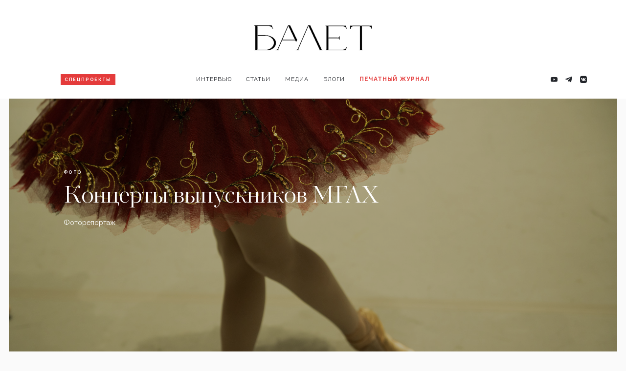

--- FILE ---
content_type: text/html; charset=UTF-8
request_url: https://balletmagazine.ru/post/koncerty-vypusknikov-mgah
body_size: 9260
content:
<!DOCTYPE html>
<html lang="ru"  class="no-js">
<head prefix="og: http://ogp.me/ns# fb: http://ogp.me/ns/fb#">
    <meta charset="utf-8">
    <meta name="viewport" content="width=device-width, initial-scale=1">

    <title>Концерты выпускников МГАХ | Ballet Magazine</title>
    
    <link rel="image_src" href="https://balletmagazine.ru/uploads/posts/june/mgah-photo/b316d9c8bec8-landscape.jpg">            <meta property="og:type" content="article">    <meta property="og:title" content="Концерты выпускников МГАХ">    <meta property="og:description" content="Фоторепортаж">            <meta property="og:image" content="https://balletmagazine.ru/uploads/posts/june/mgah-photo/b316d9c8bec8-landscape.jpg">            <meta name="twitter:card" content="summary_large_image">            <meta name="twitter:title" content="Концерты выпускников МГАХ">    <meta name="twitter:description" content="Фоторепортаж">    <meta name="twitter:image" content="https://balletmagazine.ru/uploads/posts/june/mgah-photo/b316d9c8bec8-landscape.jpg">        
    <link rel="apple-touch-icon" sizes="180x180" href="/apple-touch-icon.png?v=0d0f384ded69">
    <link rel="shortcut icon" type="image/x-icon" href="/favicon.ico?v=0d0f384ded69">
    <link rel="icon" type="image/png" sizes="32x32" href="/favicon-32x32.png?v=0d0f384ded69">
    <link rel="icon" type="image/png" sizes="194x194" href="/favicon-194x194.png?v=0d0f384ded69">
    <link rel="icon" type="image/png" sizes="192x192" href="/android-chrome-192x192.png?v=0d0f384ded69">
    <link rel="icon" type="image/png" sizes="16x16" href="/favicon-16x16.png?v=0d0f384ded69">
    <link rel="manifest" href="/site.webmanifest?v=0d0f384ded69">
    <link rel="mask-icon" href="/safari-pinned-tab.svg?v=0d0f384ded69" color="#363636">
    <meta name="theme-color" content="#ffffff">
    <meta name="application-name" content="My App name">
    <meta name="application-name" lang="en" content="Ballet Magazine">
    <meta name="apple-mobile-web-app-title" content="Ballet Magazine">
    <meta name="apple-mobile-web-app-capable" content="yes">
    <meta name="apple-mobile-web-app-status-bar-style" content="black">
    <meta name="format-detection" content="phone=no">
    <meta name="msapplication-config" content="browserconfig.xml">
    <meta name="msapplication-TileColor" content="#000000">





    
    
    <script>(function(html){html.className = html.className.replace(/\bno-js\b/,'js')})(document.documentElement);</script>
        <link href="https://fonts.googleapis.com/css2?family=Raleway:ital,wght@0,400;0,700;1,300&display=swap" rel="stylesheet">
        
    <link href="//vjs.zencdn.net/8.23.4/video-js.min.css" rel="stylesheet">
    <link rel="stylesheet" href="/css/app.css?id=82af0e135411723bb508">
    </head>
<body>
<div class="page-wrapper " id="app">
            <div class="page-loader">
    <img src="">
</div>
    <header class="page-header">
    <input type="checkbox" class="menu-button_input">
    <span class="menu-button_icon lni"></span>
    <div class="page-header_mobile-logo site-logo">
        <a class="site-logo_link" href="https://balletmagazine.ru">
            <img class="site-logo_image" src="https://balletmagazine.ru/img/logo-2.png" alt="">
            <img class="site-logo_image site-logo_image-dark" src="https://balletmagazine.ru/img/logo-dark.png" alt="">
        </a>
    </div>
    <div class="page-header_langs-mobile">











    </div>
    <div class="page-header_container">
        <div class="page-header_logo site-logo">
            <a class="site-logo_link" href="https://balletmagazine.ru">
                <img class="site-logo_image" src="https://balletmagazine.ru/img/logo-2.png" alt="">
                <img class="site-logo_image site-logo_image-dark" src="https://balletmagazine.ru/img/logo-dark.png" alt="">
            </a>
        </div>
        <div class="page-header_special special-link">
            <a class="special-link_link" href="https://balletmagazine.ru/category/special">Спецпроекты</a>
        </div>
        <div class="page-header_search search">
            <a  class="search_link" href="https://balletmagazine.ru/search"><span class="lni lni-search-alt"></span></a>
            <form class="search_form" action="https://balletmagazine.ru/search">
                <input type="search" name="query" class="search_input" placeholder="Search..">
                <button type="submit" class="search_submit-button"><span class="search_submit lni lni-search-alt"></span></button>
            </form>
        </div>












        <nav class="page-header_social-menu">
            <ul class="social-menu_list">
                                    <li class="social-menu_item">
                        <a href="https://www.youtube.com/channel/UC235QHIwMjslbMbOXDhV59Q"><span class="lni lni-youtube"></span></a>
                    </li>
                                    <li class="social-menu_item">
                        <a href="https://t.me/balletmagazine"><span class="lni lni-telegram-original"></span></a>
                    </li>
                                    <li class="social-menu_item">
                        <a href="https://vk.com/public209436019"><span class="lni lni-vk"></span></a>
                    </li>
                            </ul>
            <p style="font-size: 14px;font-family: 'Raleway', sans-serif;font-weight: 400;">
                <a href="mailto:info@balletmagazine.ru">
                    <span class="lni lni-envelope" style="font-size: 16px;vertical-align: bottom;padding-right: 6px;margin-left: 9px;"></span>
                    info@balletmagazine.ru
                </a>
            </p>
            <ul class="partners_list" style="margin: 32px auto; text-align: center;">
                <li class="partners_partner" style="vertical-align: middle;">
                    <a href="https://culture.gov.ru" class="partners_link">
                        <img src="/img/partners/minkult-black.png" alt="Partner: Министерство культуры" title="Министерство культуры" class="partners_image" style="height: 72px;">
                        <img src="/img/partners/minkult.png" style="display: none;" alt="Partner: Министерство культуры" title="Министерство культуры" class="partners_image partners_image__dark" style="height: 72px;">
                    </a>
                </li>
                <li class="partners_partner" style="vertical-align: middle;">
                    <a href="https://rosconcert.ru" class="partners_link">
                        <img src="/img/partners/rosconcert-black.png" alt="Partner: Росконцерт" title="Росконцерт" class="partners_image">
                        <img src="/img/partners/rosconcert.png" style="display: none;" alt="Partner: Росконцерт" title="Росконцерт" class="partners_image partners_image__dark">
                    </a>
                </li>
            </ul>
        </nav>

        <nav class="page-header_menu main-menu">
            <ul class="main-menu_list">
                                    <li class="main-menu_list-item main-menu_list-item__first ">
                        <input type="checkbox" class="main-menu_list-input">
                        <span class="main-menu_list-icon lni lni-chevron-right"></span>
                        <a class="main-menu_list-link" href="https://balletmagazine.ru/category/interview">Интервью</a>
                                                    <ul class="main-menu_list">
                                                            <li class="main-menu_list-item ">
                                    <a href="https://balletmagazine.ru/category/persona">Персона</a>
                                </li>
                                                            <li class="main-menu_list-item ">
                                    <a href="https://balletmagazine.ru/category/krupnym-planom">Крупным планом</a>
                                </li>
                                                            <li class="main-menu_list-item ">
                                    <a href="https://balletmagazine.ru/category/ne-baletnye-voprosy">Не балетные вопросы</a>
                                </li>
                                                            <li class="main-menu_list-item ">
                                    <a href="https://balletmagazine.ru/category/ballet-lab">Ballet Lab</a>
                                </li>
                                                        </ul>
                                            </li>
                                    <li class="main-menu_list-item main-menu_list-item__first ">
                        <input type="checkbox" class="main-menu_list-input">
                        <span class="main-menu_list-icon lni lni-chevron-right"></span>
                        <a class="main-menu_list-link" href="https://balletmagazine.ru/category/articles">Статьи</a>
                                                    <ul class="main-menu_list">
                                                            <li class="main-menu_list-item ">
                                    <a href="https://balletmagazine.ru/category/recenziya">Рецензия</a>
                                </li>
                                                            <li class="main-menu_list-item ">
                                    <a href="https://balletmagazine.ru/category/guides">Гиды</a>
                                </li>
                                                            <li class="main-menu_list-item ">
                                    <a href="https://balletmagazine.ru/category/baletnye-lajfhaki">Балетные лайфхаки</a>
                                </li>
                                                            <li class="main-menu_list-item ">
                                    <a href="https://balletmagazine.ru/category/pro-chtenie">Про чтение</a>
                                </li>
                                                            <li class="main-menu_list-item ">
                                    <a href="https://balletmagazine.ru/category/moda">Мода</a>
                                </li>
                                                            <li class="main-menu_list-item ">
                                    <a href="https://balletmagazine.ru/category/long-read">Long read</a>
                                </li>
                                                            <li class="main-menu_list-item ">
                                    <a href="https://balletmagazine.ru/category/dissertacii">Диссертации</a>
                                </li>
                                                        </ul>
                                            </li>
                                    <li class="main-menu_list-item main-menu_list-item__first ">
                        <input type="checkbox" class="main-menu_list-input">
                        <span class="main-menu_list-icon lni lni-chevron-right"></span>
                        <a class="main-menu_list-link" href="https://balletmagazine.ru/category/media">Медиа</a>
                                                    <ul class="main-menu_list">
                                                            <li class="main-menu_list-item ">
                                    <a href="https://balletmagazine.ru/category/photo">Фото</a>
                                </li>
                                                            <li class="main-menu_list-item ">
                                    <a href="https://balletmagazine.ru/category/video">Видео</a>
                                </li>
                                                        </ul>
                                            </li>
                                    <li class="main-menu_list-item main-menu_list-item__first ">
                        <input type="checkbox" class="main-menu_list-input">
                        <span class="main-menu_list-icon lni lni-chevron-right"></span>
                        <a class="main-menu_list-link" href="https://balletmagazine.ru/category/blogs">Блоги</a>
                                                    <ul class="main-menu_list">
                                                            <li class="main-menu_list-item ">
                                    <a href="https://balletmagazine.ru/category/kolonka-glavnogo-redaktora">Колонка Алисы Аслановой</a>
                                </li>
                                                            <li class="main-menu_list-item ">
                                    <a href="https://balletmagazine.ru/category/boris-myasnikov">Борис Мясников</a>
                                </li>
                                                            <li class="main-menu_list-item ">
                                    <a href="https://balletmagazine.ru/category/mariya-dokuchaeva">Мария Докучаева</a>
                                </li>
                                                            <li class="main-menu_list-item ">
                                    <a href="https://balletmagazine.ru/category/timofej-pimenov">Тимофей Пименов</a>
                                </li>
                                                        </ul>
                                            </li>
                                    <li class="main-menu_list-item main-menu_list-item__first main-menu_list-item__post">
                        <input type="checkbox" class="main-menu_list-input">
                        <span class="main-menu_list-icon lni lni-chevron-right"></span>
                        <a class="main-menu_list-link" href="https://balletmagazine.ru/category/pechatnaya-versiya">Печатный журнал</a>
                                                    <ul class="main-menu_list">
                                                            <li class="main-menu_list-item ">
                                    <a href="https://balletmagazine.ru/page/print-archive-main">Архив</a>
                                </li>
                                                        </ul>
                                            </li>
                            </ul>
        </nav>
    </div>
</header>
    <div class="page-content">
            <div class="post post__template-fullwidth">
    <article class="post_article">
                    <header class="post_header page-container-fullwidth">
                            <div class="post_header-wrapper" style="background-image: url('https://balletmagazine.ru/uploads/posts/june/mgah-photo/6d3c2cd48e21.jpg')">
            
                        <div class="post_header-overlay" >
                    <div class="post_header-description">
                                                                                    <p class="post_header-category"
                                   >
                                    <a href="https://balletmagazine.ru/category/photo">Фото</a>
                                </p>
                                                                            <h1 class="post_header-title"
                            >
                            Концерты выпускников МГАХ
                        </h1>
                                                    <h2 class="post_header-subtitle"
                                >
                                Фоторепортаж
                            </h2>
                                                                                            </div>

                                                                                    <p class="post_header-date">02.06.2022</p>
                                    </div>
            </div>
        </header>

        <div class="page-container post_content">
            
            
                            <div class="
    page-container_4-4
    page-container_extension-none
    post_content-section post_content-section__wide
    content-text     content-text__style-default
            "
     >

            <p>&nbsp;</p>

<p style="text-align:center"><span style="font-size:20px"><strong><em>29 и 31 мая на Исторической сцене Большого театра России по традиции прошли концерты выпускников Московской государственной академии хореографии. Программа вечеров получилась насыщенная и многообразная.</em></strong></span></p>

<p>В первом отделение показали Grand pas из &laquo;Пахиты&raquo;, где ведущие роли исполнили выпускница этого года Ангелина Юркевич и студент второго курса Макар Михалкин.</p>

<p>Второе отделение получилось неоклассическим, студенты МГАХ станцевали постановку Алексея Мирошниченко &laquo;Вариации на тему Рококо&raquo; на музыку Петра Чайковского.</p>

<p>Третья часть концерта &mdash; дивертисмент, открывшийся картиной &laquo;Сон&raquo; из балета &laquo;Дон Кихот&raquo;. Главные партии исполнили Таисия Коновалова (Дульсинея), Дэйманте Таранда (Повелительница дриад), Мария Ибраева (Амур).</p>

<p>Также выпускники София Маймула и Артемий Титаренко филигранно станцевали pas de deux принцессы Флорины и Голубой птицы из балета &laquo;Спящая красавица&raquo;.</p>

<p>Студентка второго курса Дарья Куликова и артист Большого театра Игорь Пугачев продемонстрировали технику в pas de deux из балета &laquo;Пламя Парижа&raquo;.</p>

<p>Народный танец был представлен двумя номерами: Danse des Forbans из балета &laquo;Корсар&raquo; и &laquo;Венгерский танец&raquo; из балета &laquo;Раймонда&raquo;.</p>

<p style="text-align:center"><span style="font-size:20px"><strong><em>Делимся с вами фоторепортажем из-за кулис этого грандиозного события, наполненного неповторимой атмосферой праздника и красотой.</em></strong></span></p>

<p style="text-align:center">&nbsp;</p>

<p style="text-align:center"><span style="font-size:18px"><em>Фото <strong>Алиса Асланова</strong></em></span></p>

<p style="text-align:center">&nbsp;</p>

    
</div>
<div class="page-container_4-4
        page-container_extension-both
        post_content-section
        post_content_image
        image-position-center
        image-count-1
        image-animation-none"
    >





            <figure class="image-size-1_1 image-style-
                                    ">
                                <div class="image-wrapper">
                                                                        <img src="https://balletmagazine.ru/uploads/posts/june/mgah-photo/25d6abec848b.jpg"
                                >
                                                                                </div>
                            </figure>
            
    </div>
<div class="page-container_4-4
        page-container_extension-none
        post_content-section
        post_content_image
        image-position-center
        image-count-1
        image-animation-none"
    >





            <figure class="image-size-1_2 image-style-
                                    ">
                                <div class="image-wrapper">
                                                                        <img src="https://balletmagazine.ru/uploads/posts/june/mgah-photo/004f1633b6df.jpg"
                                >
                                                                                </div>
                                    <figcaption class="image-description">Ректор МГАХ, народная артистка России Марина Леонова</figcaption>
                            </figure>
            
    </div>
<div class="page-container_4-4
            post_content-section
            page-container_4-4
            page-container_extension-none
            post_content_images
            images-type-photos
            images-photos-scatter-none
            "
        >
                                            <figure class="images-item image-animation-none" style="flex: 0.68;">
                    <img src="https://balletmagazine.ru/uploads/posts/june/mgah-photo/6619eff0c33e.jpg">
                                                        </figure>
                                            <figure class="images-item image-animation-none" style="flex: 1.5;">
                    <img src="https://balletmagazine.ru/uploads/posts/june/mgah-photo/0d0b6a3daca5.jpg">
                                                        </figure>
                    </div>
    <div class="page-container_4-4
        page-container_extension-none
        post_content-section
        post_content_image
        image-position-center
        image-count-1
        image-animation-none"
    >





            <figure class="image-size-1_1 image-style-
                                    ">
                                <div class="image-wrapper">
                                                                        <img src="https://balletmagazine.ru/uploads/posts/june/mgah-photo/c149f5c10ec9.jpg"
                                >
                                                                                </div>
                            </figure>
            
    </div>
<div class="page-container_4-4
            post_content-section
            page-container_4-4
            page-container_extension-none
            post_content_images
            images-type-photos
            images-photos-scatter-none
            "
        >
                                            <figure class="images-item image-animation-none" style="flex: 0.65;">
                    <img src="https://balletmagazine.ru/uploads/posts/june/mgah-photo/51d49852a260.jpg">
                                                        </figure>
                                            <figure class="images-item image-animation-none" style="flex: 1.5;">
                    <img src="https://balletmagazine.ru/uploads/posts/june/mgah-photo/8a8626f695f8.jpg">
                                                        </figure>
                    </div>
    <div class="page-container_4-4
        page-container_extension-none
        post_content-section
        post_content_image
        image-position-center
        image-count-1
        image-animation-none"
    >





            <figure class="image-size-1_1 image-style-
                                    ">
                                <div class="image-wrapper">
                                                                        <img src="https://balletmagazine.ru/uploads/posts/june/mgah-photo/1d6c2b1ee3b6.jpg"
                                >
                                                                                </div>
                            </figure>
            
    </div>
<div class="page-container_4-4
            post_content-section
            page-container_4-4
            page-container_extension-none
            post_content_images
            images-type-photos
            images-photos-scatter-none
            "
        >
                                            <figure class="images-item image-animation-none" style="flex: 1.14;">
                    <img src="https://balletmagazine.ru/uploads/posts/june/mgah-photo/c9b8d61298aa.jpg">
                                            <figcaption class="image-description">Художественный руководитель МГАХ, народный артист СССР Михаил Лавровский</figcaption>
                                                        </figure>
                    </div>
    <div class="page-container_4-4
        page-container_extension-none
        post_content-section
        post_content_image
        image-position-center
        image-count-1
        image-animation-none"
    >





            <figure class="image-size-1_2 image-style-
                                    ">
                                <div class="image-wrapper">
                                                                        <img src="https://balletmagazine.ru/uploads/posts/june/mgah-photo/7f67c5a1c26a.jpg"
                                >
                                                                                </div>
                                    <figcaption class="image-description">Выпускница Ангелина Юркевич (Пахита)</figcaption>
                            </figure>
            
    </div>
<div class="page-container_4-4
        page-container_extension-none
        post_content-section
        post_content_image
        image-position-center
        image-count-1
        image-animation-none"
    >





            <figure class="image-size-1_1 image-style-
                                    ">
                                <div class="image-wrapper">
                                                                        <img src="https://balletmagazine.ru/uploads/posts/june/mgah-photo/de81c973e822.jpg"
                                >
                                                                                </div>
                            </figure>
            
    </div>
<div class="page-container_4-4
            post_content-section
            page-container_4-4
            page-container_extension-none
            post_content_images
            images-type-photos
            images-photos-scatter-none
            "
        >
                                            <figure class="images-item image-animation-none" style="flex: 0.67;">
                    <img src="https://balletmagazine.ru/uploads/posts/june/mgah-photo/a6c1585f91d0.jpg">
                                            <figcaption class="image-description">Ангелина Юркевич (Пахита) и студент II курса Макар Михалкин (Люсьен д&#039;Эрвильи)</figcaption>
                                                        </figure>
                                            <figure class="images-item image-animation-none" style="flex: 0.67;">
                    <img src="https://balletmagazine.ru/uploads/posts/june/mgah-photo/3597e93f8df2.jpg">
                                                        </figure>
                    </div>
    <div class="page-container_4-4
            post_content-section
            page-container_4-4
            page-container_extension-none
            post_content_images
            images-type-photos
            images-photos-scatter-none
            "
        >
                                            <figure class="images-item image-animation-none" style="flex: 0.67;">
                    <img src="https://balletmagazine.ru/uploads/posts/june/mgah-photo/6480437f60c3.jpg">
                                                        </figure>
                                            <figure class="images-item image-animation-none" style="flex: 0.67;">
                    <img src="https://balletmagazine.ru/uploads/posts/june/mgah-photo/7ac587d6c912.jpg">
                                                        </figure>
                    </div>
    <div class="page-container_4-4
        page-container_extension-none
        post_content-section
        post_content_image
        image-position-center
        image-count-1
        image-animation-none"
    >





            <figure class="image-size-1_1 image-style-
                                    ">
                                <div class="image-wrapper">
                                                                        <img src="https://balletmagazine.ru/uploads/posts/june/mgah-photo/b6b3a0c38278.jpg"
                                >
                                                                                </div>
                                    <figcaption class="image-description">Учащиеся младших классов МГАХ – «Детский полонез» </figcaption>
                            </figure>
            
    </div>
<div class="page-container_4-4
        page-container_extension-none
        post_content-section
        post_content_image
        image-position-center
        image-count-1
        image-animation-none"
    >





            <figure class="image-size-1_1 image-style-
                                    ">
                                <div class="image-wrapper">
                                                                        <img src="https://balletmagazine.ru/uploads/posts/june/mgah-photo/981b802bce19.jpg"
                                >
                                                                                </div>
                                    <figcaption class="image-description">Студентка II курса Таисия Коновалова и выпускник Артемий Титаренко – «Вариации на тему Рококо»</figcaption>
                            </figure>
            
    </div>
<div class="page-container_4-4
            post_content-section
            page-container_4-4
            page-container_extension-none
            post_content_images
            images-type-photos
            images-photos-scatter-none
            "
        >
                                            <figure class="images-item image-animation-none" style="flex: 0.67;">
                    <img src="https://balletmagazine.ru/uploads/posts/june/mgah-photo/f292105f7d11.jpg">
                                            <figcaption class="image-description">Студентка II курса Мария Докучаева и выпускник Константин Никитин – «Вариации на тему Рококо»</figcaption>
                                                        </figure>
                                            <figure class="images-item image-animation-none" style="flex: 0.67;">
                    <img src="https://balletmagazine.ru/uploads/posts/june/mgah-photo/52f3d774e031.jpg">
                                            <figcaption class="image-description">Выпускник Артемий Титаренко – «Вариации на тему Рококо»</figcaption>
                                                        </figure>
                    </div>
    <div class="page-container_4-4
        page-container_extension-none
        post_content-section
        post_content_image
        image-position-center
        image-count-1
        image-animation-none"
    >





            <figure class="image-size-1_2 image-style-
                                    ">
                                <div class="image-wrapper">
                                                                        <img src="https://balletmagazine.ru/uploads/posts/june/mgah-photo/21d98d5ba38e.jpg"
                                >
                                                                                </div>
                                    <figcaption class="image-description">Студентка II курса Дарья Куликова и выпускник Евгений Масленников – «Вариации на тему Рококо»</figcaption>
                            </figure>
            
    </div>
<div class="page-container_4-4
        page-container_extension-none
        post_content-section
        post_content_image
        image-position-center
        image-count-1
        image-animation-none"
    >





            <figure class="image-size-1_1 image-style-
                                    ">
                                <div class="image-wrapper">
                                                                        <img src="https://balletmagazine.ru/uploads/posts/june/mgah-photo/b4d9d25f28f5.jpg"
                                >
                                                                                </div>
                            </figure>
            
    </div>
<div class="page-container_4-4
        page-container_extension-none
        post_content-section
        post_content_image
        image-position-center
        image-count-1
        image-animation-none"
    >





            <figure class="image-size-1_2 image-style-
                                    ">
                                <div class="image-wrapper">
                                                                        <img src="https://balletmagazine.ru/uploads/posts/june/mgah-photo/0ea07f162f24.jpg"
                                >
                                                                                </div>
                                    <figcaption class="image-description">Студентка II курса Таисия Коновалова (Дульсинея)</figcaption>
                            </figure>
            
    </div>
<div class="page-container_4-4
        page-container_extension-both
        post_content-section
        post_content_image
        image-position-center
        image-count-1
        image-animation-none"
    >





            <figure class="image-size-1_1 image-style-
                                    ">
                                <div class="image-wrapper">
                                                                        <img src="https://balletmagazine.ru/uploads/posts/june/mgah-photo/f287c226d60d.jpg"
                                >
                                                                                </div>
                                    <figcaption class="image-description">Студентка II курса Дэйманте Таранда (Повелительница дриад)</figcaption>
                            </figure>
            
    </div>
<div class="page-container_4-4
        page-container_extension-none
        post_content-section
        post_content_image
        image-position-center
        image-count-1
        image-animation-none"
    >





            <figure class="image-size-1_1 image-style-
                                    ">
                                <div class="image-wrapper">
                                                                        <img src="https://balletmagazine.ru/uploads/posts/june/mgah-photo/5a8a0126aafc.jpg"
                                >
                                                                                </div>
                            </figure>
            
    </div>
<div class="page-container_4-4
            post_content-section
            page-container_4-4
            page-container_extension-none
            post_content_images
            images-type-photos
            images-photos-scatter-none
            "
        >
                                            <figure class="images-item image-animation-none" style="flex: 1.5;">
                    <img src="https://balletmagazine.ru/uploads/posts/june/mgah-photo/0609ba3080c6.jpg">
                                                        </figure>
                                            <figure class="images-item image-animation-none" style="flex: 0.67;">
                    <img src="https://balletmagazine.ru/uploads/posts/june/mgah-photo/9de22846cfb4.jpg">
                                                        </figure>
                    </div>
    <div class="page-container_4-4
        page-container_extension-none
        post_content-section
        post_content_image
        image-position-center
        image-count-1
        image-animation-none"
    >





            <figure class="image-size-1_2 image-style-
                                    ">
                                <div class="image-wrapper">
                                                                        <img src="https://balletmagazine.ru/uploads/posts/june/mgah-photo/05773e3bd68a.jpg"
                                >
                                                                                </div>
                            </figure>
            
    </div>
<div class="page-container_4-4
        page-container_extension-both
        post_content-section
        post_content_image
        image-position-center
        image-count-1
        image-animation-none"
    >





            <figure class="image-size-1_1 image-style-
                                    ">
                                <div class="image-wrapper">
                                                                        <img src="https://balletmagazine.ru/uploads/posts/june/mgah-photo/c47aae8c8d7f.jpg"
                                >
                                                                                </div>
                                    <figcaption class="image-description">Выпускники София Маймула и Артемий Титаренко – Pas de deux принцессы Флорины и Голубой птицы</figcaption>
                            </figure>
            
    </div>
<div class="page-container_4-4
            post_content-section
            page-container_4-4
            page-container_extension-none
            post_content_images
            images-type-photos
            images-photos-scatter-none
            "
        >
                                            <figure class="images-item image-animation-none" style="flex: 0.67;">
                    <img src="https://balletmagazine.ru/uploads/posts/june/mgah-photo/f5b2bb3f4940.jpg">
                                                        </figure>
                    </div>
    <div class="page-container_4-4
        page-container_extension-none
        post_content-section
        post_content_image
        image-position-center
        image-count-1
        image-animation-none"
    >





            <figure class="image-size-1_1 image-style-
                                    ">
                                <div class="image-wrapper">
                                                                        <img src="https://balletmagazine.ru/uploads/posts/june/mgah-photo/cd4c301ee26d.jpg"
                                >
                                                                                </div>
                            </figure>
            
    </div>
<div class="page-container_4-4
        page-container_extension-none
        post_content-section
        post_content_image
        image-position-center
        image-count-1
        image-animation-none"
    >





            <figure class="image-size-1_1 image-style-
                                    ">
                                <div class="image-wrapper">
                                                                        <img src="https://balletmagazine.ru/uploads/posts/june/mgah-photo/9469c28c4bb2.jpg"
                                >
                                                                                </div>
                            </figure>
            
    </div>
<div class="page-container_4-4
        page-container_extension-both
        post_content-section
        post_content_image
        image-position-center
        image-count-1
        image-animation-none"
    >





            <figure class="image-size-1_1 image-style-
                                    ">
                                <div class="image-wrapper">
                                                                        <img src="https://balletmagazine.ru/uploads/posts/june/mgah-photo/4ab38d0ef30a.jpg"
                                >
                                                                                </div>
                            </figure>
            
    </div>
<div class="page-container_4-4
        page-container_extension-both
        post_content-section
        post_content_image
        image-position-center
        image-count-1
        image-animation-none"
    >





            <figure class="image-size-1_1 image-style-
                                    ">
                                <div class="image-wrapper">
                                                                        <img src="https://balletmagazine.ru/uploads/posts/june/mgah-photo/b316d9c8bec8.jpg"
                                >
                                                                                </div>
                                    <figcaption class="image-description">Студентка II курса Дарья Куликова и артист Большого театра России Игорь Пугачев – Pas de deux из балета «Пламя Парижа»</figcaption>
                            </figure>
            
    </div>
<div class="page-container_4-4
        page-container_extension-none
        post_content-section
        post_content_image
        image-position-center
        image-count-1
        image-animation-none"
    >





            <figure class="image-size-1_2 image-style-
                                    ">
                                <div class="image-wrapper">
                                                                        <img src="https://balletmagazine.ru/uploads/posts/june/mgah-photo/f91e35683d93.jpg"
                                >
                                                                                </div>
                            </figure>
            
    </div>
<div class="page-container_4-4
        page-container_extension-none
        post_content-section
        post_content_image
        image-position-center
        image-count-1
        image-animation-none"
    >





            <figure class="image-size-1_1 image-style-
                                    ">
                                <div class="image-wrapper">
                                                                        <img src="https://balletmagazine.ru/uploads/posts/june/mgah-photo/13c2c6939c50.jpg"
                                >
                                                                                </div>
                            </figure>
            
    </div>
<div class="page-container_4-4
        page-container_extension-none
        post_content-section
        post_content_image
        image-position-center
        image-count-1
        image-animation-none"
    >





            <figure class="image-size-2_3 image-style-
                                    ">
                                <div class="image-wrapper">
                                                                        <img src="https://balletmagazine.ru/uploads/posts/june/mgah-photo/d80fea8c0296.jpg"
                                >
                                                                                </div>
                                    <figcaption class="image-description">Студентка старших курсов Александра Сохацкая – Danse des Forbans</figcaption>
                            </figure>
            
    </div>
<div class="page-container_4-4
            post_content-section
            page-container_4-4
            page-container_extension-none
            post_content_images
            images-type-photos
            images-photos-scatter-none
            "
        >
                                            <figure class="images-item image-animation-none" style="flex: 0.67;">
                    <img src="https://balletmagazine.ru/uploads/posts/june/mgah-photo/9d6c9188aa14.jpg">
                                            <figcaption class="image-description">Выпускница Анастасия Томпсон – «Венгерский танец»</figcaption>
                                                        </figure>
                                            <figure class="images-item image-animation-none" style="flex: 1.5;">
                    <img src="https://balletmagazine.ru/uploads/posts/june/mgah-photo/c798f0aecbc0.jpg">
                                            <figcaption class="image-description">Выпускники Анастасия Томпсон и Константин Никитин – «Венгерский танец»</figcaption>
                                                        </figure>
                    </div>
    <div class="page-container_4-4
        page-container_extension-none
        post_content-section
        post_content_image
        image-position-center
        image-count-1
        image-animation-none"
    >





            <figure class="image-size-1_1 image-style-
                                    ">
                                <div class="image-wrapper">
                                                                        <img src="https://balletmagazine.ru/uploads/posts/june/mgah-photo/eed4f9f86d21.jpg"
                                >
                                                                                </div>
                            </figure>
            
    </div>
<div class="page-container_4-4
        page-container_extension-none
        post_content-section
        post_content_image
        image-position-center
        image-count-1
        image-animation-none"
    >





            <figure class="image-size-2_3 image-style-
                                    ">
                                <div class="image-wrapper">
                                                                        <img src="https://balletmagazine.ru/uploads/posts/june/mgah-photo/d33126892c97.jpg"
                                >
                                                                                </div>
                                    <figcaption class="image-description">Дирижер – заслуженный артист России Игорь Дронов и выпускница София Маймула</figcaption>
                            </figure>
            
    </div>
<div class="page-container_4-4
        page-container_extension-none
        post_content-section
        post_content_image
        image-position-center
        image-count-1
        image-animation-none"
    >





            <figure class="image-size-1_1 image-style-
                                    ">
                                <div class="image-wrapper">
                                                                        <img src="https://balletmagazine.ru/uploads/posts/june/mgah-photo/cd618b070c30.jpg"
                                >
                                                                                </div>
                                    <figcaption class="image-description">Ректор МГАХ Марина Леонова с выпускниками на поклонах</figcaption>
                            </figure>
            
    </div>
            
            
            <div class="page-container_4-4 post_telegram">
                Новые материалы и актуальные новости в нашем <a target="_blank" href="https://t.me/balletmagazine">телеграм-канале</a>.
            </div>
        </div>
    </article>
</div>
<section>
    <aside class="recommend-posts page-container">
    <h2 class="recommend-posts_title">Рекомендованные статьи</h2>
    <ul class="recommend-posts_list">
                    <li class="recommend-posts_item">
                <article class="post-list_post post-list_post__ratio_landscape">
                    <a href="https://balletmagazine.ru/post/igor-moiseev-120">
                        <img class="post-list_post-image" src="https://balletmagazine.ru/uploads/2026/jan-26/moiseev/ab1519daf56a-landscape.jpg" alt="">
                    </a>
                    <p class="post-list_post-category">
                        <a href="https://balletmagazine.ru/category/articles">Статьи</a>
                    </p>
                    <h2 class="post-list_post-title">
                        <a href="https://balletmagazine.ru/post/igor-moiseev-120">Игорь Моисеев — 120</a>
                    </h2>
                </article>
            </li>
                    <li class="recommend-posts_item">
                <article class="post-list_post post-list_post__ratio_landscape">
                    <a href="https://balletmagazine.ru/post/gyuzel-apanaeva">
                        <img class="post-list_post-image" src="https://balletmagazine.ru/uploads/2026/jan-26/apanaeva/f9fb1998546f-landscape.jpg" alt="">
                    </a>
                    <p class="post-list_post-category">
                        <a href="https://balletmagazine.ru/category/krupnym-planom">Крупным планом</a>
                    </p>
                    <h2 class="post-list_post-title">
                        <a href="https://balletmagazine.ru/post/gyuzel-apanaeva">Гюзель Апанаева</a>
                    </h2>
                </article>
            </li>
                    <li class="recommend-posts_item">
                <article class="post-list_post post-list_post__ratio_landscape">
                    <a href="https://balletmagazine.ru/post/imperiya-dyagileva-rupert-christiansen">
                        <img class="post-list_post-image" src="https://balletmagazine.ru/uploads/2026/jan-26/kniga-imperia/f8df4c0991e0-landscape.jpg" alt="">
                    </a>
                    <p class="post-list_post-category">
                        <a href="https://balletmagazine.ru/category/pro-chtenie">Про чтение</a>
                    </p>
                    <h2 class="post-list_post-title">
                        <a href="https://balletmagazine.ru/post/imperiya-dyagileva-rupert-christiansen">«Империя Дягилева». Фрагмент новой книги</a>
                    </h2>
                </article>
            </li>
                    <li class="recommend-posts_item">
                <article class="post-list_post post-list_post__ratio_landscape">
                    <a href="https://balletmagazine.ru/post/na-grani-fest">
                        <img class="post-list_post-image" src="https://balletmagazine.ru/uploads/2026/jan-26/na-grani/178e4b1a83ee-landscape.jpg" alt="">
                    </a>
                    <p class="post-list_post-category">
                        <a href="https://balletmagazine.ru/category/recenziya">Рецензия</a>
                    </p>
                    <h2 class="post-list_post-title">
                        <a href="https://balletmagazine.ru/post/na-grani-fest">На грани и за гранью</a>
                    </h2>
                </article>
            </li>
            </ul>
</aside>
</section>
    </div>
    <footer class="page-footer">
    <div class="page-footer_container page-footer_container__first">
        <div class="page-footer_row-center">
            <nav class="page-footer_menu-primary footer-menu footer-menu__primary">
                <ul class="footer-menu_list">
                                            <li class="footer-menu_item">
                            <a href="https://balletmagazine.ru/category/interview">Интервью</a>
                        </li>
                                            <li class="footer-menu_item">
                            <a href="https://balletmagazine.ru/category/blogs">Блоги</a>
                        </li>
                                            <li class="footer-menu_item">
                            <a href="https://balletmagazine.ru/category/media">Медиа</a>
                        </li>
                                            <li class="footer-menu_item">
                            <a href="https://balletmagazine.ru/category/articles">Статьи</a>
                        </li>
                                            <li class="footer-menu_item">
                            <a href="https://balletmagazine.ru/page/team">Команда</a>
                        </li>
                                    </ul>
            </nav>
            <nav class="page-footer_menu-secondary footer-menu footer-menu__secondary">
                <ul class="footer-menu_list">
                                    </ul>
            </nav>
        </div>
        <div class="page-footer_row-left">
            <div class="footer-logo">
                <a class="footer-logo_link" href="https://balletmagazine.ru">
                    <img class="footer-logo_image" src="https://balletmagazine.ru/img/logo-dark.png">
                </a>
            </div>
            <div class="footer-logo_age-container">
                <span class="footer-logo_age">12+</span>
            </div>
        </div>
        <div class="page-footer_row-right">






            <section class="page-footer_partners partners">
                <h3 class="partners_header">Учредитель</h3>
                <ul class="partners_list">
                                        <li class="partners_partner" style="vertical-align: middle;">
                        <a class="partners_link" href="https://culture.gov.ru">
                            <img class="partners_image" src="/img/partners/minkult.png" alt="Partner: Министерство культуры" title="Министерство культуры" style="height: 72px;">
                        </a>
                    </li>
                                        <li class="partners_partner" style="vertical-align: middle;">
                        <a class="partners_link" href="https://rosconcert.ru">
                            <img class="partners_image" src="/img/partners/rosconcert.png" alt="Partner: Росконцерт" title="Росконцерт" style="height: 56px;">
                        </a>
                    </li>
                                    </ul>
            </section>
        </div>
    </div>
    <div class="page-footer_container page-footer_container__last">
        <nav class="page-footer_social-menu social-menu social-menu__footer">
            <ul class="social-menu_list">
                                    <li class="social-menu_item">
                        <a href="https://www.youtube.com/channel/UC235QHIwMjslbMbOXDhV59Q"><span class="lni lni-youtube"></span></a>
                    </li>
                                    <li class="social-menu_item">
                        <a href="https://t.me/balletmagazine"><span class="lni lni-telegram-original"></span></a>
                    </li>
                                    <li class="social-menu_item">
                        <a href="https://vk.com/public209436019"><span class="lni lni-vk"></span></a>
                    </li>
                            </ul>
            <p style="font-size: 14px; font-family: Raleway, sans-serif; font-weight: 400;">
                <span class="lni lni-envelope" style="font-size: 16px; vertical-align: bottom; padding-right: 6px; margin-left: 9px;"></span>
                <span style="font-style: italic;">Онлайн-журнал: </span>
                <a href="mailto:info@balletmagazine.ru" style="outline-width: 0 !important;user-select: auto !important;">
                    info@balletmagazine.ru
                </a>
            </p>
            <p style="font-size: 14px; font-family: Raleway, sans-serif; font-weight: 400;">
                <span class="lni lni-envelope" style="font-size: 16px; vertical-align: bottom; padding-right: 6px; margin-left: 9px;"></span>
                <span style="font-style: italic;">Печатный журнал: </span>
                <a href="mailto:balletmagazine@mail.ru" style="outline-width: 0 !important;user-select: auto !important;">
                    balletmagazine@mail.ru
                </a>
            </p>
        </nav>
        <p class="page-footer_copyright">
            Copyright @ 2021-2025 Ballet. Al rights reserved.
        </p>
    </div>
    <div class="overlay" id="overlay-modal"></div>
</footer>
</div>
    <script
        src="https://code.jquery.com/jquery-3.7.1.min.js"
        integrity="sha256-/JqT3SQfawRcv/BIHPThkBvs0OEvtFFmqPF/lYI/Cxo="
        crossorigin="anonymous"></script>
    <script src="//vjs.zencdn.net/8.23.4/video.min.js"></script>
    <script src="/js/app.js?id=6c083d7431bd9ee46810" defer></script>
        <!-- Global site tag (gtag.js) - Google Analytics -->
    <script async src="https://www.googletagmanager.com/gtag/js?id=G-XV193SDNCX"></script>
    <script>
        window.dataLayer = window.dataLayer || [];
        function gtag(){dataLayer.push(arguments);}
        gtag('js', new Date());

        gtag('config', 'G-XV193SDNCX');
    </script>


    




















































</body>
</html>


--- FILE ---
content_type: text/css
request_url: https://balletmagazine.ru/css/app.css?id=82af0e135411723bb508
body_size: 186006
content:
@import url(https://fonts.googleapis.com/css?family=Cardo|Pathway+Gothic+One);
/*! normalize.css v8.0.1 | MIT License | github.com/necolas/normalize.css */html{-webkit-text-size-adjust:100%;line-height:1.15}body{margin:0}main{display:block}h1{font-size:2em;margin:.67em 0}hr{box-sizing:content-box;height:0;overflow:visible}pre{font-family:monospace,monospace;font-size:1em}a{background-color:transparent}abbr[title]{border-bottom:none;text-decoration:underline;-webkit-text-decoration:underline dotted;text-decoration:underline dotted}b,strong{font-weight:bolder}code,kbd,samp{font-family:monospace,monospace;font-size:1em}small{font-size:80%}sub,sup{font-size:75%;line-height:0;position:relative;vertical-align:baseline}sub{bottom:-.25em}sup{top:-.5em}img{border-style:none}button,input,optgroup,select,textarea{font-family:inherit;font-size:100%;line-height:1.15;margin:0}button,input{overflow:visible}button,select{text-transform:none}[type=button],[type=reset],[type=submit],button{-webkit-appearance:button}[type=button]::-moz-focus-inner,[type=reset]::-moz-focus-inner,[type=submit]::-moz-focus-inner,button::-moz-focus-inner{border-style:none;padding:0}[type=button]:-moz-focusring,[type=reset]:-moz-focusring,[type=submit]:-moz-focusring,button:-moz-focusring{outline:1px dotted ButtonText}fieldset{padding:.35em .75em .625em}legend{box-sizing:border-box;color:inherit;display:table;max-width:100%;padding:0;white-space:normal}progress{vertical-align:baseline}textarea{overflow:auto}[type=checkbox],[type=radio]{box-sizing:border-box;padding:0}[type=number]::-webkit-inner-spin-button,[type=number]::-webkit-outer-spin-button{height:auto}[type=search]{-webkit-appearance:textfield;outline-offset:-2px}[type=search]::-webkit-search-decoration{-webkit-appearance:none}::-webkit-file-upload-button{-webkit-appearance:button;font:inherit}details{display:block}summary{display:list-item}[hidden],template{display:none}
.glide{box-sizing:border-box;position:relative;width:100%}.glide *{box-sizing:inherit}.glide__slides,.glide__track{overflow:hidden}.glide__slides{-webkit-backface-visibility:hidden;backface-visibility:hidden;display:flex;flex-wrap:nowrap;list-style:none;padding:0;position:relative;touch-action:pan-Y;transform-style:preserve-3d;white-space:nowrap;width:100%;will-change:transform}.glide__slide,.glide__slides--dragging{-webkit-user-select:none;-moz-user-select:none;-ms-user-select:none;user-select:none}.glide__slide{-webkit-touch-callout:none;-webkit-tap-highlight-color:transparent;flex-shrink:0;height:100%;white-space:normal;width:100%}.glide__slide a{-webkit-user-drag:none;-webkit-user-select:none;user-select:none;-moz-user-select:none;-ms-user-select:none}.glide__arrows,.glide__bullets{-webkit-touch-callout:none;-webkit-user-select:none;-moz-user-select:none;-ms-user-select:none;user-select:none}.glide--rtl{direction:rtl}
.glide__arrow{background-color:transparent;border:2px solid hsla(0,0%,100%,.5);border-radius:4px;box-shadow:0 .25em .5em 0 rgba(0,0,0,.1);color:#fff;cursor:pointer;display:block;line-height:1;opacity:1;padding:9px 12px;position:absolute;text-shadow:0 .25em .5em rgba(0,0,0,.1);text-transform:uppercase;top:50%;transform:translateY(-50%);transition:opacity .15s ease,border .3s ease-in-out;z-index:2}.glide__arrow:focus{outline:none}.glide__arrow:hover{border-color:#fff}.glide__arrow--left{left:2em}.glide__arrow--right{right:2em}.glide__arrow--disabled{opacity:.33}.glide__bullets{bottom:2em;display:inline-flex;left:50%;list-style:none;position:absolute;transform:translateX(-50%);z-index:2}.glide__bullet{background-color:hsla(0,0%,100%,.5);border:2px solid transparent;border-radius:50%;box-shadow:0 .25em .5em 0 rgba(0,0,0,.1);cursor:pointer;height:9px;line-height:0;margin:0 .25em;padding:0;transition:all .3s ease-in-out;width:9px}.glide__bullet:focus{outline:none}.glide__bullet:focus,.glide__bullet:hover{background-color:hsla(0,0%,100%,.5);border:2px solid #fff}.glide__bullet--active{background-color:#fff}.glide--swipeable{cursor:grab;cursor:-webkit-grab}.glide--dragging{cursor:grabbing;cursor:-webkit-grabbing}
@charset "UTF-8";@font-face{font-family:LineIcons;font-style:normal;font-weight:400;src:url(/fonts/vendor/@morteza-jamali/lineicons/WebFont/LineIcons.eot?c4771dd9ed744d283e5daf3856c79f19);src:url(/fonts/vendor/@morteza-jamali/lineicons/WebFont/LineIcons.eot?c4771dd9ed744d283e5daf3856c79f19) format("embedded-opentype"),url(/fonts/vendor/@morteza-jamali/lineicons/WebFont/LineIcons.woff2?05bb07eed0e1e0695840bd6b645be7cb) format("woff2"),url(/fonts/vendor/@morteza-jamali/lineicons/WebFont/LineIcons.woff?62e764662756aee9ff19b9947e253171) format("woff"),url(/fonts/vendor/@morteza-jamali/lineicons/WebFont/LineIcons.ttf?4ac57d3b3f08b5129b08288f465e6c96) format("truetype"),url(/fonts/vendor/@morteza-jamali/lineicons/WebFont/LineIcons.svg?d2e229f7bbdb51adf26266803fb14015) format("svg")}.lni{speak:none;-webkit-font-smoothing:antialiased;-moz-osx-font-smoothing:grayscale;display:inline-block;font:normal normal normal 1em/1 LineIcons;text-transform:none}.lni-sm{font-size:.8em}.lni-lg{font-size:1.2em}.lni-16{font-size:16px}.lni-32{font-size:32px}.lni-bg-circle,.lni-bg-square{background-color:#eee;padding:.35em}.lni-bg-circle{border-radius:50%}.lni-ul{list-style-type:none;padding-left:0}.lni-ul>li{align-items:flex-start;display:flex;line-height:1.4}.lni-ul>li>.lni{line-height:inherit;margin-right:.4em}.lni-is-spinning{animation:lni-spin 2s linear infinite}@keyframes lni-spin{0%{transform:rotate(0deg)}to{transform:rotate(1turn)}}.lni-rotate-90{filter:progid:DXImageTransform.Microsoft.BasicImage(rotation=1);transform:rotate(90deg)}.lni-rotate-180{filter:progid:DXImageTransform.Microsoft.BasicImage(rotation=2);transform:rotate(180deg)}.lni-rotate-270{filter:progid:DXImageTransform.Microsoft.BasicImage(rotation=3);transform:rotate(270deg)}.lni-flip-y{filter:progid:DXImageTransform.Microsoft.BasicImage(rotation=0);transform:scaleX(-1)}.lni-flip-x{filter:progid:DXImageTransform.Microsoft.BasicImage(rotation=2);transform:scaleY(-1)}.lni-500px:before{content:"\ea02"}.lni-add-files:before{content:"\ea03"}.lni-alarm-clock:before{content:"\ea04"}.lni-alarm:before{content:"\ea05"}.lni-airbnb:before{content:"\ea06"}.lni-adobe:before{content:"\ea07"}.lni-amazon-pay:before{content:"\ea08"}.lni-amazon:before{content:"\ea09"}.lni-amex:before{content:"\ea0a"}.lni-anchor:before{content:"\ea0b"}.lni-amazon-original:before{content:"\ea0c"}.lni-android-original:before{content:"\ea0d"}.lni-android:before{content:"\ea0e"}.lni-angellist:before{content:"\ea0f"}.lni-angle-double-down:before{content:"\ea10"}.lni-angle-double-left:before{content:"\ea11"}.lni-angle-double-right:before{content:"\ea12"}.lni-angle-double-up:before{content:"\ea13"}.lni-angular:before{content:"\ea14"}.lni-apartment:before{content:"\ea15"}.lni-app-store:before{content:"\ea16"}.lni-apple-pay:before{content:"\ea17"}.lni-apple:before{content:"\ea18"}.lni-archive:before{content:"\ea19"}.lni-arrow-down-circle:before{content:"\ea1a"}.lni-arrow-left-circle:before{content:"\ea1b"}.lni-arrow-left:before{content:"\ea1c"}.lni-arrow-right-circle:before{content:"\ea1d"}.lni-arrow-right:before{content:"\ea1e"}.lni-arrow-top-left:before{content:"\ea1f"}.lni-arrow-top-right:before{content:"\ea20"}.lni-arrow-up-circle:before{content:"\ea21"}.lni-arrow-up:before{content:"\ea22"}.lni-arrows-horizontal:before{content:"\ea23"}.lni-arrows-vertical:before{content:"\ea24"}.lni-atlassian:before{content:"\ea25"}.lni-aws:before{content:"\ea26"}.lni-arrow-down:before{content:"\ea27"}.lni-ambulance:before{content:"\ea28"}.lni-agenda:before{content:"\ea29"}.lni-backward:before{content:"\ea2a"}.lni-baloon:before{content:"\ea2b"}.lni-ban:before{content:"\ea2c"}.lni-bar-chart:before{content:"\ea2d"}.lni-behance-original:before{content:"\ea2e"}.lni-bitbucket:before{content:"\ea2f"}.lni-bitcoin:before{content:"\ea30"}.lni-blackboard:before{content:"\ea31"}.lni-blogger:before{content:"\ea32"}.lni-bluetooth:before{content:"\ea33"}.lni-bold:before{content:"\ea34"}.lni-bolt-alt:before{content:"\ea35"}.lni-bolt:before{content:"\ea36"}.lni-book:before{content:"\ea37"}.lni-bookmark-alt:before{content:"\ea38"}.lni-bookmark:before{content:"\ea39"}.lni-bootstrap:before{content:"\ea3a"}.lni-bricks:before{content:"\ea3b"}.lni-bridge:before{content:"\ea3c"}.lni-briefcase:before{content:"\ea3d"}.lni-brush-alt:before{content:"\ea3e"}.lni-brush:before{content:"\ea3f"}.lni-bubble:before{content:"\ea40"}.lni-bug:before{content:"\ea41"}.lni-bulb:before{content:"\ea42"}.lni-bullhorn:before{content:"\ea43"}.lni-burger:before{content:"\ea44"}.lni-bus:before{content:"\ea45"}.lni-cake:before{content:"\ea46"}.lni-calculator:before{content:"\ea47"}.lni-calendar:before{content:"\ea48"}.lni-camera:before{content:"\ea49"}.lni-candy-cane:before{content:"\ea4a"}.lni-candy:before{content:"\ea4b"}.lni-capsule:before{content:"\ea4c"}.lni-car-alt:before{content:"\ea4d"}.lni-car:before{content:"\ea4e"}.lni-caravan:before{content:"\ea4f"}.lni-cart-full:before{content:"\ea50"}.lni-cart:before{content:"\ea51"}.lni-certificate:before{content:"\ea52"}.lni-checkbox:before{content:"\ea53"}.lni-checkmark-circle:before{content:"\ea54"}.lni-checkmark:before{content:"\ea55"}.lni-chef-hat:before{content:"\ea56"}.lni-chevron-down-circle:before{content:"\ea57"}.lni-chevron-down:before{content:"\ea58"}.lni-chevron-left-circle:before{content:"\ea59"}.lni-chevron-left:before{content:"\ea5a"}.lni-chevron-right-circle:before{content:"\ea5b"}.lni-chevron-right:before{content:"\ea5c"}.lni-chevron-up-circle:before{content:"\ea5d"}.lni-chevron-up:before{content:"\ea5e"}.lni-chrome:before{content:"\ea5f"}.lni-circle-minus:before{content:"\ea60"}.lni-circle-plus:before{content:"\ea61"}.lni-clipboard:before{content:"\ea62"}.lni-close:before{content:"\ea63"}.lni-cloud-check:before{content:"\ea64"}.lni-cloud-download:before{content:"\ea65"}.lni-cloud-network:before{content:"\ea66"}.lni-cloud-sync:before{content:"\ea67"}.lni-cloud-upload:before{content:"\ea68"}.lni-cloud:before{content:"\ea69"}.lni-cloudy-sun:before{content:"\ea6a"}.lni-code-alt:before{content:"\ea6b"}.lni-code:before{content:"\ea6c"}.lni-codepen:before{content:"\ea6d"}.lni-coffee-cup:before{content:"\ea6e"}.lni-cog:before{content:"\ea6f"}.lni-cogs:before{content:"\ea70"}.lni-coin:before{content:"\ea71"}.lni-comments-alt:before{content:"\ea72"}.lni-comments-reply:before{content:"\ea73"}.lni-comments:before{content:"\ea74"}.lni-compass:before{content:"\ea75"}.lni-construction-hammer:before{content:"\ea76"}.lni-construction:before{content:"\ea77"}.lni-consulting:before{content:"\ea78"}.lni-control-panel:before{content:"\ea79"}.lni-cpanel:before{content:"\ea7a"}.lni-creative-commons:before{content:"\ea7b"}.lni-credit-cards:before{content:"\ea7c"}.lni-crop:before{content:"\ea7d"}.lni-cross-circle:before{content:"\ea7e"}.lni-crown:before{content:"\ea7f"}.lni-css3:before{content:"\ea80"}.lni-cup:before{content:"\ea81"}.lni-customer:before{content:"\ea82"}.lni-cut:before{content:"\ea83"}.lni-dashboard:before{content:"\ea84"}.lni-database:before{content:"\ea85"}.lni-delivery:before{content:"\ea86"}.lni-dev:before{content:"\ea87"}.lni-diamond-alt:before{content:"\ea88"}.lni-diamond:before{content:"\ea89"}.lni-diners-club:before{content:"\ea8a"}.lni-dinner:before{content:"\ea8b"}.lni-direction-alt:before{content:"\ea8c"}.lni-direction-ltr:before{content:"\ea8d"}.lni-direction-rtl:before{content:"\ea8e"}.lni-direction:before{content:"\ea8f"}.lni-discord:before{content:"\ea90"}.lni-discover:before{content:"\ea91"}.lni-display-alt:before{content:"\ea92"}.lni-display:before{content:"\ea93"}.lni-docker:before{content:"\ea94"}.lni-dollar:before{content:"\ea95"}.lni-domain:before{content:"\ea96"}.lni-download:before{content:"\ea97"}.lni-dribbble:before{content:"\ea98"}.lni-drop:before{content:"\ea99"}.lni-dropbox-original:before{content:"\ea9a"}.lni-dropbox:before{content:"\ea9b"}.lni-drupal-original:before{content:"\ea9c"}.lni-drupal:before{content:"\ea9d"}.lni-dumbbell:before{content:"\ea9e"}.lni-edge:before{content:"\ea9f"}.lni-emoji-cool:before{content:"\eaa0"}.lni-emoji-friendly:before{content:"\eaa1"}.lni-emoji-happy:before{content:"\eaa2"}.lni-emoji-sad:before{content:"\eaa3"}.lni-emoji-smile:before{content:"\eaa4"}.lni-emoji-speechless:before{content:"\eaa5"}.lni-emoji-suspect:before{content:"\eaa6"}.lni-emoji-tounge:before{content:"\eaa7"}.lni-empty-file:before{content:"\eaa8"}.lni-enter:before{content:"\eaa9"}.lni-envato:before{content:"\eaaa"}.lni-envelope:before{content:"\eaab"}.lni-eraser:before{content:"\eaac"}.lni-euro:before{content:"\eaad"}.lni-exit-down:before{content:"\eaae"}.lni-exit-up:before{content:"\eaaf"}.lni-exit:before{content:"\eab0"}.lni-eye:before{content:"\eab1"}.lni-facebook-filled:before{content:"\eab2"}.lni-facebook-messenger:before{content:"\eab3"}.lni-facebook-original:before{content:"\eab4"}.lni-facebook-oval:before{content:"\eab5"}.lni-facebook:before{content:"\eab6"}.lni-figma:before{content:"\eab7"}.lni-files:before{content:"\eab8"}.lni-firefox-original:before{content:"\eab9"}.lni-firefox:before{content:"\eaba"}.lni-fireworks:before{content:"\eabb"}.lni-first-aid:before{content:"\eabc"}.lni-flag-alt:before{content:"\eabd"}.lni-flag:before{content:"\eabe"}.lni-flags:before{content:"\eabf"}.lni-flickr:before{content:"\eac0"}.lni-basketball:before{content:"\eac1"}.lni-behance:before{content:"\eac2"}.lni-forward:before{content:"\eac3"}.lni-frame-expand:before{content:"\eac4"}.lni-flower:before{content:"\eac5"}.lni-full-screen:before{content:"\eac6"}.lni-funnel:before{content:"\eac7"}.lni-gallery:before{content:"\eac8"}.lni-game:before{content:"\eac9"}.lni-gift:before{content:"\eaca"}.lni-git:before{content:"\eacb"}.lni-github-original:before{content:"\eacc"}.lni-github:before{content:"\eacd"}.lni-goodreads:before{content:"\eace"}.lni-google-drive:before{content:"\eacf"}.lni-google-pay:before{content:"\ead0"}.lni-fresh-juice:before{content:"\ead1"}.lni-folder:before{content:"\ead2"}.lni-bi-cycle:before{content:"\ead3"}.lni-graph:before{content:"\ead4"}.lni-grid-alt:before{content:"\ead5"}.lni-grid:before{content:"\ead6"}.lni-google-wallet:before{content:"\ead7"}.lni-grow:before{content:"\ead8"}.lni-hammer:before{content:"\ead9"}.lni-hand:before{content:"\eada"}.lni-handshake:before{content:"\eadb"}.lni-harddrive:before{content:"\eadc"}.lni-headphone-alt:before{content:"\eadd"}.lni-headphone:before{content:"\eade"}.lni-heart-filled:before{content:"\eadf"}.lni-heart-monitor:before{content:"\eae0"}.lni-heart:before{content:"\eae1"}.lni-helicopter:before{content:"\eae2"}.lni-helmet:before{content:"\eae3"}.lni-help:before{content:"\eae4"}.lni-highlight-alt:before{content:"\eae5"}.lni-highlight:before{content:"\eae6"}.lni-home:before{content:"\eae7"}.lni-hospital:before{content:"\eae8"}.lni-hourglass:before{content:"\eae9"}.lni-html5:before{content:"\eaea"}.lni-image:before{content:"\eaeb"}.lni-inbox:before{content:"\eaec"}.lni-indent-decrease:before{content:"\eaed"}.lni-indent-increase:before{content:"\eaee"}.lni-infinite:before{content:"\eaef"}.lni-information:before{content:"\eaf0"}.lni-instagram-filled:before{content:"\eaf1"}.lni-instagram-original:before{content:"\eaf2"}.lni-instagram:before{content:"\eaf3"}.lni-invention:before{content:"\eaf4"}.lni-graduation:before{content:"\eaf5"}.lni-invest-monitor:before{content:"\eaf6"}.lni-island:before{content:"\eaf7"}.lni-italic:before{content:"\eaf8"}.lni-java:before{content:"\eaf9"}.lni-javascript:before{content:"\eafa"}.lni-jcb:before{content:"\eafb"}.lni-joomla-original:before{content:"\eafc"}.lni-joomla:before{content:"\eafd"}.lni-jsfiddle:before{content:"\eafe"}.lni-juice:before{content:"\eaff"}.lni-key:before{content:"\eb00"}.lni-keyboard:before{content:"\eb01"}.lni-keyword-research:before{content:"\eb02"}.lni-hacker-news:before{content:"\eb03"}.lni-google:before{content:"\eb04"}.lni-laravel:before{content:"\eb05"}.lni-layers:before{content:"\eb06"}.lni-layout:before{content:"\eb07"}.lni-leaf:before{content:"\eb08"}.lni-library:before{content:"\eb09"}.lni-licencse:before{content:"\eb0a"}.lni-life-ring:before{content:"\eb0b"}.lni-line-dashed:before{content:"\eb0c"}.lni-line-dotted:before{content:"\eb0d"}.lni-line-double:before{content:"\eb0e"}.lni-line-spacing:before{content:"\eb0f"}.lni-line:before{content:"\eb10"}.lni-lineicons-alt:before{content:"\eb11"}.lni-lineicons:before{content:"\eb12"}.lni-link:before{content:"\eb13"}.lni-linkedin-original:before{content:"\eb14"}.lni-linkedin:before{content:"\eb15"}.lni-list:before{content:"\eb16"}.lni-lock-alt:before{content:"\eb17"}.lni-lock:before{content:"\eb18"}.lni-magnet:before{content:"\eb19"}.lni-magnifier:before{content:"\eb1a"}.lni-mailchimp:before{content:"\eb1b"}.lni-map-marker:before{content:"\eb1c"}.lni-map:before{content:"\eb1d"}.lni-mashroom:before{content:"\eb1e"}.lni-mastercard:before{content:"\eb1f"}.lni-medall-alt:before{content:"\eb20"}.lni-medall:before{content:"\eb21"}.lni-medium:before{content:"\eb22"}.lni-laptop:before{content:"\eb23"}.lni-investment:before{content:"\eb24"}.lni-laptop-phone:before{content:"\eb25"}.lni-megento:before{content:"\eb26"}.lni-mic:before{content:"\eb27"}.lni-microphone:before{content:"\eb28"}.lni-menu:before{content:"\eb29"}.lni-microscope:before{content:"\eb2a"}.lni-money-location:before{content:"\eb2b"}.lni-minus:before{content:"\eb2c"}.lni-mobile:before{content:"\eb2d"}.lni-more-alt:before{content:"\eb2e"}.lni-mouse:before{content:"\eb2f"}.lni-move:before{content:"\eb30"}.lni-music:before{content:"\eb31"}.lni-network:before{content:"\eb32"}.lni-night:before{content:"\eb33"}.lni-nodejs-alt:before{content:"\eb34"}.lni-nodejs:before{content:"\eb35"}.lni-notepad:before{content:"\eb36"}.lni-npm:before{content:"\eb37"}.lni-offer:before{content:"\eb38"}.lni-opera:before{content:"\eb39"}.lni-package:before{content:"\eb3a"}.lni-page-break:before{content:"\eb3b"}.lni-pagination:before{content:"\eb3c"}.lni-paint-bucket:before{content:"\eb3d"}.lni-paint-roller:before{content:"\eb3e"}.lni-pallet:before{content:"\eb3f"}.lni-paperclip:before{content:"\eb40"}.lni-more:before{content:"\eb41"}.lni-pause:before{content:"\eb42"}.lni-paypal-original:before{content:"\eb43"}.lni-microsoft:before{content:"\eb44"}.lni-money-protection:before{content:"\eb45"}.lni-pencil:before{content:"\eb46"}.lni-paypal:before{content:"\eb47"}.lni-pencil-alt:before{content:"\eb48"}.lni-patreon:before{content:"\eb49"}.lni-phone-set:before{content:"\eb4a"}.lni-phone:before{content:"\eb4b"}.lni-pin:before{content:"\eb4c"}.lni-pinterest:before{content:"\eb4d"}.lni-pie-chart:before{content:"\eb4e"}.lni-pilcrow:before{content:"\eb4f"}.lni-plane:before{content:"\eb50"}.lni-play:before{content:"\eb51"}.lni-plug:before{content:"\eb52"}.lni-plus:before{content:"\eb53"}.lni-pointer-down:before{content:"\eb54"}.lni-pointer-left:before{content:"\eb55"}.lni-pointer-right:before{content:"\eb56"}.lni-pointer-up:before{content:"\eb57"}.lni-play-store:before{content:"\eb58"}.lni-pizza:before{content:"\eb59"}.lni-postcard:before{content:"\eb5a"}.lni-pound:before{content:"\eb5b"}.lni-power-switch:before{content:"\eb5c"}.lni-printer:before{content:"\eb5d"}.lni-producthunt:before{content:"\eb5e"}.lni-protection:before{content:"\eb5f"}.lni-pulse:before{content:"\eb60"}.lni-pyramids:before{content:"\eb61"}.lni-python:before{content:"\eb62"}.lni-pointer:before{content:"\eb63"}.lni-popup:before{content:"\eb64"}.lni-quotation:before{content:"\eb65"}.lni-radio-button:before{content:"\eb66"}.lni-rain:before{content:"\eb67"}.lni-quora:before{content:"\eb68"}.lni-react:before{content:"\eb69"}.lni-question-circle:before{content:"\eb6a"}.lni-php:before{content:"\eb6b"}.lni-reddit:before{content:"\eb6c"}.lni-reload:before{content:"\eb6d"}.lni-restaurant:before{content:"\eb6e"}.lni-road:before{content:"\eb6f"}.lni-rocket:before{content:"\eb70"}.lni-rss-feed:before{content:"\eb71"}.lni-ruler-alt:before{content:"\eb72"}.lni-ruler-pencil:before{content:"\eb73"}.lni-ruler:before{content:"\eb74"}.lni-rupee:before{content:"\eb75"}.lni-save:before{content:"\eb76"}.lni-school-bench-alt:before{content:"\eb77"}.lni-school-bench:before{content:"\eb78"}.lni-scooter:before{content:"\eb79"}.lni-scroll-down:before{content:"\eb7a"}.lni-search-alt:before{content:"\eb7b"}.lni-search:before{content:"\eb7c"}.lni-select:before{content:"\eb7d"}.lni-seo:before{content:"\eb7e"}.lni-service:before{content:"\eb7f"}.lni-share-alt:before{content:"\eb80"}.lni-share:before{content:"\eb81"}.lni-shield:before{content:"\eb82"}.lni-shift-left:before{content:"\eb83"}.lni-shift-right:before{content:"\eb84"}.lni-ship:before{content:"\eb85"}.lni-shopify:before{content:"\eb86"}.lni-shopping-basket:before{content:"\eb87"}.lni-shortcode:before{content:"\eb88"}.lni-shovel:before{content:"\eb89"}.lni-shuffle:before{content:"\eb8a"}.lni-signal:before{content:"\eb8b"}.lni-sketch:before{content:"\eb8c"}.lni-skipping-rope:before{content:"\eb8d"}.lni-skype:before{content:"\eb8e"}.lni-slack:before{content:"\eb8f"}.lni-slice:before{content:"\eb90"}.lni-slideshare:before{content:"\eb91"}.lni-slim:before{content:"\eb92"}.lni-reply:before{content:"\eb93"}.lni-sort-alpha-asc:before{content:"\eb94"}.lni-remove-file:before{content:"\eb95"}.lni-sort-amount-dsc:before{content:"\eb96"}.lni-sort-amount-asc:before{content:"\eb97"}.lni-soundcloud:before{content:"\eb98"}.lni-souncloud-original:before{content:"\eb99"}.lni-spiner-solid:before{content:"\eb9a"}.lni-revenue:before{content:"\eb9b"}.lni-spinner:before{content:"\eb9c"}.lni-spellcheck:before{content:"\eb9d"}.lni-spotify:before{content:"\eb9e"}.lni-spray:before{content:"\eb9f"}.lni-sprout:before{content:"\eba0"}.lni-snapchat:before{content:"\eba1"}.lni-stamp:before{content:"\eba2"}.lni-star-empty:before{content:"\eba3"}.lni-star-filled:before{content:"\eba4"}.lni-star-half:before{content:"\eba5"}.lni-star:before{content:"\eba6"}.lni-stats-down:before{content:"\eba7"}.lni-spinner-arrow:before{content:"\eba8"}.lni-steam:before{content:"\eba9"}.lni-stackoverflow:before{content:"\ebaa"}.lni-stop:before{content:"\ebab"}.lni-strikethrough:before{content:"\ebac"}.lni-sthethoscope:before{content:"\ebad"}.lni-stumbleupon:before{content:"\ebae"}.lni-sun:before{content:"\ebaf"}.lni-support:before{content:"\ebb0"}.lni-surf-board:before{content:"\ebb1"}.lni-swift:before{content:"\ebb2"}.lni-syringe:before{content:"\ebb3"}.lni-tab:before{content:"\ebb4"}.lni-tag:before{content:"\ebb5"}.lni-target-customer:before{content:"\ebb6"}.lni-target-revenue:before{content:"\ebb7"}.lni-target:before{content:"\ebb8"}.lni-taxi:before{content:"\ebb9"}.lni-stats-up:before{content:"\ebba"}.lni-telegram-original:before{content:"\ebbb"}.lni-telegram:before{content:"\ebbc"}.lni-text-align-center:before{content:"\ebbd"}.lni-text-align-justify:before{content:"\ebbe"}.lni-text-align-left:before{content:"\ebbf"}.lni-text-format-remove:before{content:"\ebc0"}.lni-text-align-right:before{content:"\ebc1"}.lni-text-format:before{content:"\ebc2"}.lni-thought:before{content:"\ebc3"}.lni-thumbs-down:before{content:"\ebc4"}.lni-thumbs-up:before{content:"\ebc5"}.lni-thunder-alt:before{content:"\ebc6"}.lni-thunder:before{content:"\ebc7"}.lni-ticket-alt:before{content:"\ebc8"}.lni-ticket:before{content:"\ebc9"}.lni-timer:before{content:"\ebca"}.lni-train-alt:before{content:"\ebcb"}.lni-train:before{content:"\ebcc"}.lni-trash:before{content:"\ebcd"}.lni-travel:before{content:"\ebce"}.lni-tree:before{content:"\ebcf"}.lni-trees:before{content:"\ebd0"}.lni-trello:before{content:"\ebd1"}.lni-trowel:before{content:"\ebd2"}.lni-tshirt:before{content:"\ebd3"}.lni-tumblr:before{content:"\ebd4"}.lni-twitch:before{content:"\ebd5"}.lni-twitter-filled:before{content:"\ebd6"}.lni-twitter-original:before{content:"\ebd7"}.lni-twitter:before{content:"\ebd8"}.lni-ubuntu:before{content:"\ebd9"}.lni-underline:before{content:"\ebda"}.lni-unlink:before{content:"\ebdb"}.lni-unlock:before{content:"\ebdc"}.lni-upload:before{content:"\ebdd"}.lni-user:before{content:"\ebde"}.lni-users:before{content:"\ebdf"}.lni-ux:before{content:"\ebe0"}.lni-vector:before{content:"\ebe1"}.lni-video:before{content:"\ebe2"}.lni-vimeo:before{content:"\ebe3"}.lni-visa:before{content:"\ebe4"}.lni-vk:before{content:"\ebe5"}.lni-volume-high:before{content:"\ebe6"}.lni-volume-low:before{content:"\ebe7"}.lni-volume-medium:before{content:"\ebe8"}.lni-volume-mute:before{content:"\ebe9"}.lni-volume:before{content:"\ebea"}.lni-wallet:before{content:"\ebeb"}.lni-warning:before{content:"\ebec"}.lni-website-alt:before{content:"\ebed"}.lni-website:before{content:"\ebee"}.lni-wechat:before{content:"\ebef"}.lni-weight:before{content:"\ebf0"}.lni-whatsapp:before{content:"\ebf1"}.lni-wheelbarrow:before{content:"\ebf2"}.lni-wheelchair:before{content:"\ebf3"}.lni-windows:before{content:"\ebf4"}.lni-wordpress-filled:before{content:"\ebf5"}.lni-wordpress:before{content:"\ebf6"}.lni-world-alt:before{content:"\ebf7"}.lni-world:before{content:"\ebf8"}.lni-write:before{content:"\ebf9"}.lni-yahoo:before{content:"\ebfa"}.lni-ycombinator:before{content:"\ebfb"}.lni-yen:before{content:"\ebfc"}.lni-youtube:before{content:"\ebfd"}.lni-zip:before{content:"\ebfe"}.lni-zoom-in:before{content:"\ebff"}.lni-zoom-out:before{content:"\ec00"}.lni-teabag:before{content:"\ec01"}.lni-stripe:before{content:"\ec02"}.lni-spotify-original:before{content:"\ec03"}@font-face{font-family:swiper-icons;font-style:normal;font-weight:400;src:url("data:application/font-woff;charset=utf-8;base64, [base64]//wADZ2x5ZgAAAywAAADMAAAD2MHtryVoZWFkAAABbAAAADAAAAA2E2+eoWhoZWEAAAGcAAAAHwAAACQC9gDzaG10eAAAAigAAAAZAAAArgJkABFsb2NhAAAC0AAAAFoAAABaFQAUGG1heHAAAAG8AAAAHwAAACAAcABAbmFtZQAAA/gAAAE5AAACXvFdBwlwb3N0AAAFNAAAAGIAAACE5s74hXjaY2BkYGAAYpf5Hu/j+W2+MnAzMYDAzaX6QjD6/4//Bxj5GA8AuRwMYGkAPywL13jaY2BkYGA88P8Agx4j+/8fQDYfA1AEBWgDAIB2BOoAeNpjYGRgYNBh4GdgYgABEMnIABJzYNADCQAACWgAsQB42mNgYfzCOIGBlYGB0YcxjYGBwR1Kf2WQZGhhYGBiYGVmgAFGBiQQkOaawtDAoMBQxXjg/wEGPcYDDA4wNUA2CCgwsAAAO4EL6gAAeNpj2M0gyAACqxgGNWBkZ2D4/wMA+xkDdgAAAHjaY2BgYGaAYBkGRgYQiAHyGMF8FgYHIM3DwMHABGQrMOgyWDLEM1T9/w8UBfEMgLzE////P/5//f/V/xv+r4eaAAeMbAxwIUYmIMHEgKYAYjUcsDAwsLKxc3BycfPw8jEQA/[base64]/uznmfPFBNODM2K7MTQ45YEAZqGP81AmGGcF3iPqOop0r1SPTaTbVkfUe4HXj97wYE+yNwWYxwWu4v1ugWHgo3S1XdZEVqWM7ET0cfnLGxWfkgR42o2PvWrDMBSFj/IHLaF0zKjRgdiVMwScNRAoWUoH78Y2icB/yIY09An6AH2Bdu/UB+yxopYshQiEvnvu0dURgDt8QeC8PDw7Fpji3fEA4z/PEJ6YOB5hKh4dj3EvXhxPqH/SKUY3rJ7srZ4FZnh1PMAtPhwP6fl2PMJMPDgeQ4rY8YT6Gzao0eAEA409DuggmTnFnOcSCiEiLMgxCiTI6Cq5DZUd3Qmp10vO0LaLTd2cjN4fOumlc7lUYbSQcZFkutRG7g6JKZKy0RmdLY680CDnEJ+UMkpFFe1RN7nxdVpXrC4aTtnaurOnYercZg2YVmLN/d/gczfEimrE/fs/bOuq29Zmn8tloORaXgZgGa78yO9/cnXm2BpaGvq25Dv9S4E9+5SIc9PqupJKhYFSSl47+Qcr1mYNAAAAeNptw0cKwkAAAMDZJA8Q7OUJvkLsPfZ6zFVERPy8qHh2YER+3i/BP83vIBLLySsoKimrqKqpa2hp6+jq6RsYGhmbmJqZSy0sraxtbO3sHRydnEMU4uR6yx7JJXveP7WrDycAAAAAAAH//wACeNpjYGRgYOABYhkgZgJCZgZNBkYGLQZtIJsFLMYAAAw3ALgAeNolizEKgDAQBCchRbC2sFER0YD6qVQiBCv/H9ezGI6Z5XBAw8CBK/m5iQQVauVbXLnOrMZv2oLdKFa8Pjuru2hJzGabmOSLzNMzvutpB3N42mNgZGBg4GKQYzBhYMxJLMlj4GBgAYow/P/PAJJhLM6sSoWKfWCAAwDAjgbRAAB42mNgYGBkAIIbCZo5IPrmUn0hGA0AO8EFTQAA") format("woff")}:root{--swiper-theme-color:#007aff}.swiper{list-style:none;margin-left:auto;margin-right:auto;overflow:hidden;padding:0;position:relative;z-index:1}.swiper-vertical>.swiper-wrapper{flex-direction:column}.swiper-wrapper{box-sizing:content-box;display:flex;height:100%;position:relative;transition-property:transform;width:100%;z-index:1}.swiper-android .swiper-slide,.swiper-wrapper{transform:translateZ(0)}.swiper-pointer-events{touch-action:pan-y}.swiper-pointer-events.swiper-vertical{touch-action:pan-x}.swiper-slide{flex-shrink:0;height:100%;position:relative;transition-property:transform;width:100%}.swiper-slide-invisible-blank{visibility:hidden}.swiper-autoheight,.swiper-autoheight .swiper-slide{height:auto}.swiper-autoheight .swiper-wrapper{align-items:flex-start;transition-property:transform,height}.swiper-3d,.swiper-3d.swiper-css-mode .swiper-wrapper{perspective:1200px}.swiper-3d .swiper-cube-shadow,.swiper-3d .swiper-slide,.swiper-3d .swiper-slide-shadow,.swiper-3d .swiper-slide-shadow-bottom,.swiper-3d .swiper-slide-shadow-left,.swiper-3d .swiper-slide-shadow-right,.swiper-3d .swiper-slide-shadow-top,.swiper-3d .swiper-wrapper{transform-style:preserve-3d}.swiper-3d .swiper-slide-shadow,.swiper-3d .swiper-slide-shadow-bottom,.swiper-3d .swiper-slide-shadow-left,.swiper-3d .swiper-slide-shadow-right,.swiper-3d .swiper-slide-shadow-top{height:100%;left:0;pointer-events:none;position:absolute;top:0;width:100%;z-index:10}.swiper-3d .swiper-slide-shadow{background:rgba(0,0,0,.15)}.swiper-3d .swiper-slide-shadow-left{background-image:linear-gradient(270deg,rgba(0,0,0,.5),transparent)}.swiper-3d .swiper-slide-shadow-right{background-image:linear-gradient(90deg,rgba(0,0,0,.5),transparent)}.swiper-3d .swiper-slide-shadow-top{background-image:linear-gradient(0deg,rgba(0,0,0,.5),transparent)}.swiper-3d .swiper-slide-shadow-bottom{background-image:linear-gradient(180deg,rgba(0,0,0,.5),transparent)}.swiper-css-mode>.swiper-wrapper{-ms-overflow-style:none;overflow:auto;scrollbar-width:none}.swiper-css-mode>.swiper-wrapper::-webkit-scrollbar{display:none}.swiper-css-mode>.swiper-wrapper>.swiper-slide{scroll-snap-align:start start}.swiper-horizontal.swiper-css-mode>.swiper-wrapper{-ms-scroll-snap-type:x mandatory;scroll-snap-type:x mandatory}.swiper-vertical.swiper-css-mode>.swiper-wrapper{-ms-scroll-snap-type:y mandatory;scroll-snap-type:y mandatory}.swiper-centered>.swiper-wrapper:before{content:"";flex-shrink:0;order:9999}.swiper-centered.swiper-horizontal>.swiper-wrapper>.swiper-slide:first-child{-webkit-margin-start:var(--swiper-centered-offset-before);margin-inline-start:var(--swiper-centered-offset-before)}.swiper-centered.swiper-horizontal>.swiper-wrapper:before{height:100%;width:var(--swiper-centered-offset-after)}.swiper-centered.swiper-vertical>.swiper-wrapper>.swiper-slide:first-child{-webkit-margin-before:var(--swiper-centered-offset-before);margin-block-start:var(--swiper-centered-offset-before)}.swiper-centered.swiper-vertical>.swiper-wrapper:before{height:var(--swiper-centered-offset-after);width:100%}.swiper-centered>.swiper-wrapper>.swiper-slide{scroll-snap-align:center center}@font-face{font-display:block;font-family:lg;font-style:normal;font-weight:400;src:url(/fonts/vendor/lightgallery/lg.woff2?64b800aa30714fd916dce5018ba7ad76) format("woff2"),url(/fonts/vendor/lightgallery/lg.ttf?747d038541bfc6bb8ea9118bed9c160e) format("truetype"),url(/fonts/vendor/lightgallery/lg.woff?356a0e9cb064c7a196c612ebf7523686) format("woff"),url(/fonts/vendor/lightgallery/lg.svg?09cd8e9be7081f2166444cce393fe968#lg) format("svg")}.lg-icon{speak:never;-webkit-font-smoothing:antialiased;-moz-osx-font-smoothing:grayscale;font-family:lg!important;font-style:normal;font-variant:normal;font-weight:400;line-height:1;text-transform:none}.lg-container{font-family:system-ui,-apple-system,Segoe UI,Roboto,Helvetica Neue,Arial,Noto Sans,Liberation Sans,sans-serif,Apple Color Emoji,Segoe UI Emoji,Segoe UI Symbol,Noto Color Emoji}.lg-next,.lg-prev{background-color:rgba(0,0,0,.45);border:none;border-radius:2px;color:#999;cursor:pointer;display:block;font-size:22px;margin-top:-10px;outline:none;padding:8px 10px 9px;position:absolute;top:50%;z-index:1080}.lg-next.disabled,.lg-prev.disabled{cursor:default;opacity:0!important}.lg-next:hover:not(.disabled),.lg-prev:hover:not(.disabled){color:#fff}.lg-single-item .lg-next,.lg-single-item .lg-prev{display:none}.lg-next{right:20px}.lg-next:before{content:"\e095"}.lg-prev{left:20px}.lg-prev:after{content:"\e094"}@keyframes lg-right-end{0%{left:0}50%{left:-30px}to{left:0}}@keyframes lg-left-end{0%{left:0}50%{left:30px}to{left:0}}.lg-outer.lg-right-end .lg-object{animation:lg-right-end .3s;position:relative}.lg-outer.lg-left-end .lg-object{animation:lg-left-end .3s;position:relative}.lg-toolbar{left:0;position:absolute;top:0;width:100%;z-index:1082}.lg-media-overlap .lg-toolbar{background-image:linear-gradient(0deg,transparent,rgba(0,0,0,.4))}.lg-toolbar .lg-icon{background:none;border:none;box-shadow:none;color:#999;cursor:pointer;float:right;font-size:24px;height:47px;line-height:27px;outline:medium none;padding:10px 0;text-align:center;text-decoration:none!important;transition:color .2s linear;width:50px;will-change:color}.lg-toolbar .lg-icon.lg-icon-18{font-size:18px}.lg-toolbar .lg-icon:hover{color:#fff}.lg-toolbar .lg-close:after{content:"\e070"}.lg-toolbar .lg-maximize{font-size:22px}.lg-toolbar .lg-maximize:after{content:"\e90a"}.lg-toolbar .lg-download:after{content:"\e0f2"}.lg-sub-html{color:#eee;font-size:16px;opacity:0;padding:10px 40px;text-align:center;transition:opacity .2s ease-out 0s;z-index:1080}.lg-sub-html h4{font-size:13px;font-weight:700;margin:0}.lg-sub-html p{font-size:12px;margin:5px 0 0}.lg-sub-html a{color:inherit}.lg-sub-html a:hover{text-decoration:underline}.lg-media-overlap .lg-sub-html{background-image:linear-gradient(180deg,transparent,rgba(0,0,0,.6))}.lg-item .lg-sub-html{bottom:0;left:0;position:absolute;right:0}.lg-error-msg{color:#999;font-size:14px}.lg-counter{color:#999;display:inline-block;font-size:16px;height:47px;padding-left:20px;padding-top:12px;vertical-align:middle}.lg-closing .lg-next,.lg-closing .lg-prev,.lg-closing .lg-sub-html,.lg-closing .lg-toolbar{opacity:0;transition:transform .08 cubic-bezier(0,0,.25,1) 0s,opacity .08 cubic-bezier(0,0,.25,1) 0s,color .08 linear}body:not(.lg-from-hash) .lg-outer.lg-start-zoom .lg-item:not(.lg-zoomable) .lg-img-wrap,body:not(.lg-from-hash) .lg-outer.lg-start-zoom .lg-item:not(.lg-zoomable) .lg-video-cont{opacity:0;transform:scale3d(.5,.5,.5);transition:transform .25s cubic-bezier(0,0,.25,1) 0s,opacity .25s cubic-bezier(0,0,.25,1)!important;will-change:transform,opacity}body:not(.lg-from-hash) .lg-outer.lg-start-zoom .lg-item:not(.lg-zoomable).lg-complete .lg-img-wrap,body:not(.lg-from-hash) .lg-outer.lg-start-zoom .lg-item:not(.lg-zoomable).lg-complete .lg-video-cont{opacity:1;transform:scaleX(1)}.lg-outer .lg-thumb-outer{background-color:#0d0a0a;float:left;max-height:350px;overflow:hidden;width:100%}.lg-outer .lg-thumb-outer.lg-grab .lg-thumb-item{cursor:-o-grab;cursor:-ms-grab;cursor:grab}.lg-outer .lg-thumb-outer.lg-grabbing .lg-thumb-item{cursor:move;cursor:-o-grabbing;cursor:-ms-grabbing;cursor:grabbing}.lg-outer .lg-thumb-outer.lg-dragging .lg-thumb,.lg-outer .lg-thumb-outer.lg-rebuilding-thumbnails .lg-thumb{transition-duration:0s!important}.lg-outer .lg-thumb-outer.lg-thumb-align-middle{text-align:center}.lg-outer .lg-thumb-outer.lg-thumb-align-left{text-align:left}.lg-outer .lg-thumb-outer.lg-thumb-align-right{text-align:right}.lg-outer.lg-single-item .lg-thumb-outer{display:none}.lg-outer .lg-thumb{display:inline-block;height:100%;margin-bottom:-5px;padding:5px 0;vertical-align:middle}@media (min-width:768px){.lg-outer .lg-thumb{padding:10px 0}}.lg-outer .lg-thumb-item{border-radius:2px;cursor:pointer;float:left;height:100%;margin-bottom:5px;overflow:hidden;will-change:border-color}@media (min-width:768px){.lg-outer .lg-thumb-item{border:2px solid #fff;border-radius:4px;transition:border-color .25s ease}}.lg-outer .lg-thumb-item.active,.lg-outer .lg-thumb-item:hover{border-color:#a90707}.lg-outer .lg-thumb-item img{display:block;height:100%;-o-object-fit:cover;object-fit:cover;width:100%}.lg-outer.lg-can-toggle .lg-item{padding-bottom:0}.lg-outer .lg-toggle-thumb:after{content:"\e1ff"}.lg-outer.lg-animate-thumb .lg-thumb{transition-timing-function:cubic-bezier(.215,.61,.355,1)}.lg-outer .lg-video-cont{display:inline-block;position:relative;text-align:center;vertical-align:middle}.lg-outer .lg-video-cont .lg-object{height:100%!important;width:100%!important}.lg-outer .lg-has-iframe .lg-video-cont{-webkit-overflow-scrolling:touch;overflow:auto}.lg-outer .lg-video-object{bottom:0;height:100%;left:0;position:absolute;right:0;top:0;width:100%;z-index:3}.lg-outer .lg-video-poster{z-index:1}.lg-outer .lg-has-video .lg-video-object{opacity:0;transition:opacity .3s ease-in;will-change:opacity}.lg-outer .lg-has-video.lg-video-loaded .lg-video-play-button,.lg-outer .lg-has-video.lg-video-loaded .lg-video-poster{opacity:0!important}.lg-outer .lg-has-video.lg-video-loaded .lg-video-object{opacity:1}@keyframes lg-play-stroke{0%{stroke-dasharray:1,200;stroke-dashoffset:0}50%{stroke-dasharray:89,200;stroke-dashoffset:-35px}to{stroke-dasharray:89,200;stroke-dashoffset:-124px}}@keyframes lg-play-rotate{to{transform:rotate(1turn)}}.lg-video-play-button{cursor:pointer;left:50%;max-width:140px;position:absolute;top:50%;transform:translate(-50%,-50%) scale(1);transition:transform .25s cubic-bezier(.17,.88,.32,1.28),opacity .1s;width:18%;will-change:opacity,transform;z-index:2}.lg-video-play-button:hover .lg-video-play-icon,.lg-video-play-button:hover .lg-video-play-icon-bg{opacity:1}.lg-video-play-icon-bg{fill:none;stroke-width:3%;stroke:#fcfcfc;opacity:.6;transition:opacity .12s ease-in;will-change:opacity}.lg-video-play-icon-circle{fill:none;stroke-width:3%;stroke:rgba(30,30,30,.9);stroke-opacity:1;stroke-linecap:round;stroke-dasharray:200;stroke-dashoffset:200;bottom:0;left:0;position:absolute;right:0;top:0}.lg-video-play-icon{left:50%;max-width:120px;opacity:.6;position:absolute;top:50%;transform:translate3d(-50%,-50%,0);transition:opacity .12s ease-in;width:25%;will-change:opacity}.lg-video-play-icon .lg-video-play-icon-inner{fill:#fcfcfc}.lg-video-loading .lg-video-play-icon-circle{animation:lg-play-rotate 2s linear .25s infinite,lg-play-stroke 1.5s ease-in-out .25s infinite}.lg-video-loaded .lg-video-play-button{opacity:0;transform:translate(-50%,-50%) scale(.7)}.lg-progress-bar{background-color:#333;height:5px;left:0;opacity:0;position:absolute;top:0;transition:opacity .08s ease 0s;width:100%;will-change:opacity;z-index:1083}.lg-progress-bar .lg-progress{background-color:#a90707;height:5px;width:0}.lg-progress-bar.lg-start .lg-progress{width:100%}.lg-show-autoplay .lg-progress-bar{opacity:1}.lg-autoplay-button:after{content:"\e01d"}.lg-show-autoplay .lg-autoplay-button:after{content:"\e01a"}.lg-single-item .lg-autoplay-button{opacity:.75;pointer-events:none}.lg-outer.lg-css3.lg-zoom-dragging .lg-item.lg-complete.lg-zoomable .lg-image,.lg-outer.lg-css3.lg-zoom-dragging .lg-item.lg-complete.lg-zoomable .lg-img-wrap{transition-duration:0ms!important}.lg-outer.lg-use-transition-for-zoom .lg-item.lg-complete.lg-zoomable .lg-img-wrap{transition:transform .5s cubic-bezier(.12,.415,.01,1.19) 0s;will-change:transform}.lg-outer.lg-use-transition-for-zoom.lg-zoom-drag-transition .lg-item.lg-complete.lg-zoomable .lg-img-wrap{transition:transform .8s cubic-bezier(0,0,.25,1) 0s;will-change:transform}.lg-outer .lg-item.lg-complete.lg-zoomable .lg-img-wrap{-webkit-backface-visibility:hidden;backface-visibility:hidden;transform:translateZ(0)}.lg-outer .lg-item.lg-complete.lg-zoomable .lg-dummy-img,.lg-outer .lg-item.lg-complete.lg-zoomable .lg-image{-webkit-backface-visibility:hidden;backface-visibility:hidden;transform:scaleX(1);transform-origin:0 0;transition:transform .5s cubic-bezier(.12,.415,.01,1.19) 0s,opacity .15s!important;will-change:opacity,transform}.lg-icon.lg-zoom-in:after{content:"\e311"}.lg-icon.lg-actual-size{font-size:20px}.lg-icon.lg-actual-size:after{content:"\e033"}.lg-icon.lg-zoom-out{opacity:.5;pointer-events:none}.lg-icon.lg-zoom-out:after{content:"\e312"}.lg-zoomed .lg-icon.lg-zoom-out{opacity:1;pointer-events:auto}.lg-outer.lg-first-slide-loading .lg-actual-size,.lg-outer.lg-first-slide-loading .lg-zoom-in,.lg-outer.lg-first-slide-loading .lg-zoom-out,.lg-outer[data-lg-slide-type=iframe] .lg-actual-size,.lg-outer[data-lg-slide-type=iframe] .lg-zoom-in,.lg-outer[data-lg-slide-type=iframe] .lg-zoom-out,.lg-outer[data-lg-slide-type=video] .lg-actual-size,.lg-outer[data-lg-slide-type=video] .lg-zoom-in,.lg-outer[data-lg-slide-type=video] .lg-zoom-out{opacity:.75;pointer-events:none}.lg-outer .lg-pager-outer{height:10px;margin-bottom:10px;text-align:center;z-index:1080}.lg-outer .lg-pager-outer.lg-pager-hover .lg-pager-cont{overflow:visible}.lg-outer.lg-single-item .lg-pager-outer{display:none}.lg-outer .lg-pager-cont{cursor:pointer;display:inline-block;margin:0 5px;overflow:hidden;position:relative;vertical-align:top}.lg-outer .lg-pager-cont:hover .lg-pager-thumb-cont{opacity:1;transform:translateZ(0)}.lg-outer .lg-pager-cont.lg-pager-active .lg-pager{box-shadow:inset 0 0 0 2px #fff}.lg-outer .lg-pager-thumb-cont{background-color:#fff;border-radius:3px;bottom:100%;color:#fff;height:83px;left:0;margin-bottom:20px;margin-left:-60px;opacity:0;padding:5px;position:absolute;transform:translate3d(0,5px,0);transition:opacity .15s ease 0s,transform .15s ease 0s;width:120px;will-change:transform,opacity}.lg-outer .lg-pager-thumb-cont img{height:100%;width:100%}.lg-outer .lg-pager{background-color:hsla(0,0%,100%,.5);border-radius:50%;box-shadow:inset 0 0 0 8px hsla(0,0%,100%,.7);display:block;height:12px;transition:box-shadow .3s ease 0s;width:12px}.lg-outer .lg-pager:focus,.lg-outer .lg-pager:hover{box-shadow:inset 0 0 0 8px #fff}.lg-outer .lg-caret{border-left:10px solid transparent;border-right:10px solid transparent;border-top:10px dashed;bottom:-10px;display:inline-block;height:0;left:50%;margin-left:-5px;position:absolute;vertical-align:middle;width:0}.lg-fullscreen:after{content:"\e20c"}.lg-fullscreen-on .lg-fullscreen:after{content:"\e20d"}.lg-outer .lg-dropdown-overlay{background-color:rgba(0,0,0,.25);bottom:0;cursor:default;left:0;opacity:0;position:absolute;right:0;top:0;transition:visibility 0s linear .18s,opacity .18s linear 0s;visibility:hidden;will-change:visibility,opacity;z-index:1081}.lg-outer.lg-dropdown-active .lg-dropdown,.lg-outer.lg-dropdown-active .lg-dropdown-overlay{opacity:1;transform:translateZ(0);transition-delay:0s;visibility:visible}.lg-outer.lg-dropdown-active .lg-share{color:#fff}.lg-outer .lg-dropdown{background-color:#fff;border-radius:2px;font-size:14px;list-style-type:none;margin:0;opacity:0;padding:10px 0;position:absolute;right:0;text-align:left;top:50px;transform:translate3d(0,5px,0);transition:transform .18s linear 0s,visibility 0s linear .5s,opacity .18s linear 0s;visibility:hidden;will-change:visibility,opacity,transform}.lg-outer .lg-dropdown:after{border:8px solid transparent;border-bottom-color:#fff;content:"";display:block;height:0;position:absolute;right:16px;top:-16px;width:0}.lg-outer .lg-dropdown>li:last-child{margin-bottom:0}.lg-outer .lg-dropdown>li:hover a{color:#333}.lg-outer .lg-dropdown a{color:#333;display:block;font-family:Open Sans,Helvetica Neue,Helvetica,Arial,sans-serif;font-size:12px;padding:4px 12px;white-space:pre}.lg-outer .lg-dropdown a:hover{background-color:rgba(0,0,0,.07)}.lg-outer .lg-dropdown .lg-dropdown-text{display:inline-block;line-height:1;margin-top:-3px;vertical-align:middle}.lg-outer .lg-dropdown .lg-icon{color:#333;display:inline-block;float:none;font-size:20px;height:auto;line-height:1;margin-right:8px;padding:0;vertical-align:middle;width:auto}.lg-outer .lg-share{position:relative}.lg-outer .lg-share:after{content:"\e80d"}.lg-outer .lg-share-facebook .lg-icon{color:#3b5998}.lg-outer .lg-share-facebook .lg-icon:after{content:"\e904"}.lg-outer .lg-share-twitter .lg-icon{color:#00aced}.lg-outer .lg-share-twitter .lg-icon:after{content:"\e907"}.lg-outer .lg-share-pinterest .lg-icon{color:#cb2027}.lg-outer .lg-share-pinterest .lg-icon:after{content:"\e906"}.lg-comment-box{background-color:#fff;bottom:0;max-width:100%;position:absolute;right:0;top:0;transform:translate3d(100%,0,0);transition:transform .4s cubic-bezier(0,0,.25,1) 0s;width:420px;will-change:transform;z-index:9999}.lg-comment-box .lg-comment-title{color:#fff;font-size:18px;margin:0}.lg-comment-box .lg-comment-header{background-color:#000;left:0;padding:12px 20px;position:absolute;right:0;top:0}.lg-comment-box .lg-comment-body{height:100%!important;padding-top:43px!important;width:100%!important}.lg-comment-box .fb-comments{background:url(/images/vendor/lightgallery/loading.gif?fcba57cdb89652f9bb54271cc5a9cc0e) no-repeat scroll 50% #fff;display:inline-block;height:100%;overflow-y:auto;width:100%}.lg-comment-box .fb-comments[fb-xfbml-state=rendered]{background-image:none}.lg-comment-box .fb-comments>span{max-width:100%}.lg-comment-box .lg-comment-close{color:#999;cursor:pointer;font-size:20px;position:absolute;right:5px;top:12px;transition:color .2s linear;will-change:color}.lg-comment-box .lg-comment-close:hover{color:#fff}.lg-comment-box .lg-comment-close:after{content:"\e070"}.lg-comment-box iframe{max-width:100%!important;width:100%!important}.lg-comment-box #disqus_thread{padding:0 20px}.lg-outer .lg-comment-overlay{background-color:rgba(0,0,0,.25);bottom:0;cursor:default;left:0;opacity:0;position:fixed;right:0;top:0;transition:visibility 0s linear .18s,opacity .18s linear 0s;visibility:hidden;will-change:visibility,opacity;z-index:1081}.lg-outer .lg-comment-toggle:after{content:"\e908"}.lg-outer.lg-comment-active .lg-comment-overlay{opacity:1;transform:translateZ(0);transition-delay:0s;visibility:visible}.lg-outer.lg-comment-active .lg-comment-toggle{color:#fff}.lg-outer.lg-comment-active .lg-comment-box{transform:translateZ(0)}.lg-outer .lg-img-rotate{bottom:0;left:0;position:absolute;right:0;top:0;transition:transform .4s cubic-bezier(0,0,.25,1) 0s}.lg-outer[data-lg-slide-type=iframe] .lg-flip-hor,.lg-outer[data-lg-slide-type=iframe] .lg-flip-ver,.lg-outer[data-lg-slide-type=iframe] .lg-rotate-left,.lg-outer[data-lg-slide-type=iframe] .lg-rotate-right,.lg-outer[data-lg-slide-type=video] .lg-flip-hor,.lg-outer[data-lg-slide-type=video] .lg-flip-ver,.lg-outer[data-lg-slide-type=video] .lg-rotate-left,.lg-outer[data-lg-slide-type=video] .lg-rotate-right{opacity:.75;pointer-events:none}.lg-rotate-left:after{content:"\e900"}.lg-rotate-right:after{content:"\e901"}.lg-icon.lg-flip-hor,.lg-icon.lg-flip-ver{font-size:26px}.lg-flip-ver:after{content:"\e903"}.lg-flip-hor:after{content:"\e902"}.lg-medium-zoom-item{cursor:zoom-in}.lg-medium-zoom .lg-outer,.lg-medium-zoom .lg-outer.lg-grabbing img.lg-object,.lg-medium-zoom .lg-outer.lg-grab img.lg-object{cursor:zoom-out}.lg-relative-caption .lg-outer .lg-sub-html{background-image:none;bottom:auto;padding:0;white-space:normal}.lg-relative-caption .lg-outer .lg-relative-caption-item{opacity:0;padding:16px 0;transition:opacity .5s ease}.lg-relative-caption .lg-outer .lg-show-caption .lg-relative-caption-item{opacity:1}.lg-group:after{clear:both;content:"";display:table}.lg-container{outline:none}.lg-on{scroll-behavior:unset}.lg-hide-sub-html .lg-sub-html,.lg-next,.lg-pager-outer,.lg-prev,.lg-toolbar{opacity:0;transition:transform .25s cubic-bezier(0,0,.25,1) 0s,opacity .25s cubic-bezier(0,0,.25,1) 0s;will-change:transform,opacity}.lg-show-in.lg-hide-sub-html .lg-sub-html,.lg-show-in .lg-next,.lg-show-in .lg-pager-outer,.lg-show-in .lg-prev,.lg-show-in .lg-toolbar{opacity:1}.lg-show-in .lg-hide-items .lg-prev{opacity:0;transform:translate3d(-10px,0,0)}.lg-show-in .lg-hide-items .lg-next{opacity:0;transform:translate3d(10px,0,0)}.lg-show-in .lg-hide-items .lg-toolbar{opacity:0;transform:translate3d(0,-10px,0)}.lg-show-in .lg-hide-items.lg-hide-sub-html .lg-sub-html{opacity:0;transform:translate3d(0,20px,0)}.lg-outer{height:100%;left:0;opacity:.001;outline:none;overflow:hidden;position:fixed;text-align:left;top:0;transition:opacity .15s ease 0s;width:100%;will-change:auto;z-index:1050}.lg-outer *{box-sizing:border-box}.lg-outer.lg-visible,.lg-outer.lg-zoom-from-image{opacity:1}.lg-outer.lg-css3 .lg-item:not(.lg-start-end-progress).lg-current,.lg-outer.lg-css3 .lg-item:not(.lg-start-end-progress).lg-next-slide,.lg-outer.lg-css3 .lg-item:not(.lg-start-end-progress).lg-prev-slide{transition-duration:inherit!important;transition-timing-function:inherit!important}.lg-outer.lg-css3.lg-dragging .lg-item.lg-current,.lg-outer.lg-css3.lg-dragging .lg-item.lg-next-slide,.lg-outer.lg-css3.lg-dragging .lg-item.lg-prev-slide{opacity:1;transition-duration:0s!important}.lg-outer.lg-grab img.lg-object{cursor:-o-grab;cursor:-ms-grab;cursor:grab}.lg-outer.lg-grabbing img.lg-object{cursor:move;cursor:-o-grabbing;cursor:-ms-grabbing;cursor:grabbing}.lg-outer .lg-content{bottom:0;left:0;position:absolute;right:0;top:0}.lg-outer .lg-inner{bottom:0;left:0;position:absolute;top:0;transition:opacity 0s;white-space:nowrap;width:100%}.lg-outer .lg-item{display:none!important;will-change:transform,opacity}.lg-outer .lg-item:not(.lg-start-end-progress){background:url(/images/vendor/lightgallery/loading.gif?fcba57cdb89652f9bb54271cc5a9cc0e) no-repeat scroll 50% transparent}.lg-outer.lg-css3 .lg-current,.lg-outer.lg-css3 .lg-next-slide,.lg-outer.lg-css3 .lg-prev-slide,.lg-outer.lg-css .lg-current{display:inline-block!important}.lg-outer .lg-img-wrap,.lg-outer .lg-item{display:inline-block;height:100%;position:absolute;text-align:center;width:100%}.lg-outer .lg-img-wrap:before,.lg-outer .lg-item:before{content:"";display:inline-block;height:100%;vertical-align:middle}.lg-outer .lg-img-wrap{bottom:0;font-size:0;left:0;position:absolute;right:0;top:0;white-space:nowrap}.lg-outer .lg-item.lg-complete{background-image:none}.lg-outer .lg-item.lg-current{z-index:1060}.lg-outer .lg-object{display:inline-block;height:auto;max-height:100%;max-width:100%;position:relative;vertical-align:middle;width:auto}.lg-outer .lg-empty-html.lg-sub-html,.lg-outer .lg-empty-html .lg-sub-html{display:none}.lg-outer.lg-hide-download .lg-download{opacity:.75;pointer-events:none}.lg-outer .lg-first-slide .lg-dummy-img{left:50%;position:absolute;top:50%}.lg-outer.lg-components-open:not(.lg-zoomed) .lg-components{opacity:1;transform:translateZ(0)}.lg-outer.lg-components-open:not(.lg-zoomed) .lg-sub-html{opacity:1;transition:opacity .2s ease-out .15s}.lg-backdrop{background-color:#000;bottom:0;left:0;opacity:0;position:fixed;right:0;top:0;transition:opacity 333ms ease-in 0s;will-change:auto;z-index:1040}.lg-backdrop.in{opacity:1}.lg-css3.lg-no-trans .lg-current,.lg-css3.lg-no-trans .lg-next-slide,.lg-css3.lg-no-trans .lg-prev-slide{transition:none 0s ease 0s!important}.lg-css3.lg-use-css3 .lg-item{-webkit-backface-visibility:hidden;backface-visibility:hidden}.lg-css3.lg-fade .lg-item{opacity:0}.lg-css3.lg-fade .lg-item.lg-current{opacity:1}.lg-css3.lg-fade .lg-item.lg-current,.lg-css3.lg-fade .lg-item.lg-next-slide,.lg-css3.lg-fade .lg-item.lg-prev-slide{transition:opacity .1s ease 0s}.lg-css3.lg-use-css3 .lg-item.lg-start-progress{transition:transform 1s cubic-bezier(.175,.885,.32,1.275) 0s}.lg-css3.lg-use-css3 .lg-item.lg-start-end-progress{transition:transform 1s cubic-bezier(0,0,.25,1) 0s}.lg-css3.lg-slide.lg-use-css3 .lg-item{opacity:0}.lg-css3.lg-slide.lg-use-css3 .lg-item.lg-prev-slide{transform:translate3d(-100%,0,0)}.lg-css3.lg-slide.lg-use-css3 .lg-item.lg-next-slide{transform:translate3d(100%,0,0)}.lg-css3.lg-slide.lg-use-css3 .lg-item.lg-current{opacity:1;transform:translateZ(0)}.lg-css3.lg-slide.lg-use-css3 .lg-item.lg-current,.lg-css3.lg-slide.lg-use-css3 .lg-item.lg-next-slide,.lg-css3.lg-slide.lg-use-css3 .lg-item.lg-prev-slide{transition:transform 1s cubic-bezier(0,0,.25,1) 0s,opacity .1s ease 0s}.lg-container{display:none}.lg-container.lg-show{display:block}.lg-container.lg-dragging-vertical .lg-backdrop{transition-duration:0s!important}.lg-container.lg-dragging-vertical .lg-css3 .lg-item.lg-current{opacity:1;transition-duration:0s!important}.lg-inline .lg-backdrop,.lg-inline .lg-outer{position:absolute}.lg-inline .lg-backdrop{z-index:1}.lg-inline .lg-outer{z-index:2}.lg-inline .lg-maximize:after{content:"\e909"}.lg-components{bottom:0;left:0;position:absolute;right:0;transform:translate3d(0,100%,0);transition:transform .35s ease-out 0s;will-change:transform;z-index:1080}a{color:inherit;text-decoration:none}body{background:#fafafa;color:#333;font:normal 18px Open Sans,sans-serif;margin:0;-webkit-transform:translateZ(0)}body.is-modal{overflow:hidden;padding-right:var(--scrollbarWidth,0)}body.is-modal .page-wrapper{overflow-x:visible}ol,ul{list-style:none;margin:0;padding:0}img,video{max-width:100%}figcaption,figure{margin:0}.page-wrapper{overflow-x:hidden}@font-face{font-family:Kudryashev Display;font-weight:400;src:url(/fonts/KudryashevHeadline.woff2?c5d342ce41c39ec7eafa09d93529c409) format("woff2"),url(/fonts/KudryashevHeadline.woff?7d9afbf15b4577d37aceadc4919a242c) format("woff"),url(/fonts/KudryashevHeadline.ttf?8f4894b3eb5958cba379d2abe3e4abda) format("truetype")}@font-face{font-family:BazaART;font-weight:400;src:url(/fonts/BazaART.woff2?751975470cc0468422e7b2a6fcf7e19f) format("woff2"),url(/fonts/BazaART.woff?067e407bded54c62cd24aa294e59ceec) format("woff")}@font-face{font-family:SurplusScript;font-weight:400;src:url(/fonts/SurplusScript.woff?54767d438f898e05ea3b399f79985f36) format("woff"),url(/fonts/SurplusScript.ttf?ccbb2b2e3ea81fd879a4a8acff1edc35) format("truetype")}@font-face{font-family:Novelist;src:url(/fonts/Novelistfree.eot?2be27d87d2cd559da3190773902e837e);src:url(/fonts/Novelistfree.eot?2be27d87d2cd559da3190773902e837e?#iefix) format("embedded-opentype"),url(/fonts/Novelistfree.woff2?887fdf4ec0af08ee6d5baad5aa8b19b3) format("woff2"),url(/fonts/Novelistfree.woff?59182652cdcb88e25e6f915502ae9b51) format("woff"),url(/fonts/Novelistfree.ttf?ae485d9c523077a96169d4300b5b9e81) format("truetype"),url(/fonts/Novelistfree.svg?1754315908db1a9f5149c5bb89ebe74d#Novelist) format("svg")}@font-face{font-display:block;font-family:BalletMagazine;font-style:normal;font-weight:400;src:url(/fonts/BalletMagazine.eot?e847bf907a2698ec10a1a67e4f787262);src:url(/fonts/BalletMagazine.eot?e847bf907a2698ec10a1a67e4f787262#iefix) format("embedded-opentype"),url(/fonts/BalletMagazine.ttf?72a28e7515b4c5745eaf9ed46e7a605b) format("truetype"),url(/fonts/BalletMagazine.woff?5a9b6025a0da3aa3e44767ccd0cfb110) format("woff"),url(/fonts/BalletMagazine.woff2?f3e06537b5db5312facf5cd8e3484404) format("woff2"),url(/fonts/BalletMagazine.svg?d0c808444d47d84434e5ca229efe571c#BalletMagazine) format("svg")}.bm-icon{speak:never;-webkit-font-smoothing:antialiased;-moz-osx-font-smoothing:grayscale;font-family:BalletMagazine!important;font-style:normal;font-variant:normal;font-weight:400;line-height:1;text-transform:none}.bm-icon-youtube:before{content:"\e900"}.bm-icon-vkontakte:before{content:"\e901"}.bm-icon-facebook:before{content:"\e902"}.bm-icon-instagram:before{content:"\e903"}.bm-icon-search:before{content:"\e904"}.bm-icon-play:before{content:"\e905"}@keyframes spin{0%{transform:rotate(0deg)}to{transform:rotate(1turn)}}@keyframes pulse{0%{transform:scale(1)}50%{transform:scale(.9)}to{transform:scale(1)}}@keyframes pulse-spin{0%{transform:rotate(0deg) scale(1)}12.5%{transform:rotate(45deg) scale(.9)}25%{transform:rotate(90deg) scale(1)}37.5%{transform:rotate(135deg) scale(.9)}50%{transform:rotate(180deg) scale(1)}62.5%{transform:rotate(225deg) scale(.9)}75%{transform:rotate(270deg) scale(1)}87.5%{transform:rotate(315deg) scale(.9)}to{transform:rotate(1turn) scale(1)}}@keyframes waves{0%{transform:translateX(10px)}50%{transform:translateX(-10px)}to{transform:translateX(10px)}}@keyframes waves-2{0%{transform:rotate(10deg)}50%{transform:rotate(-10deg)}to{transform:rotate(10deg)}}@keyframes waves-3{0%{transform:translateY(10px)}50%{transform:translateY(-10px)}to{transform:translateY(10px)}}.page-loader{display:none}.loading .page-loader{display:block}.page-header{background:#fff;font:normal 18px Arial,sans-serif;position:relative;text-align:center}.page-header:after{clear:both;content:"";display:block}.page-header__scrolled{box-shadow:0 0 5px rgba(0,0,0,.1);box-sizing:border-box;position:fixed;top:0;width:100%;z-index:1000}.is-modal .page-header.page-header__scrolled{padding-right:var(--scrollbarWidth,0)}.page-header__scrolled+.page-content{padding-top:168px}.page-header_container-mobile{display:none}.page-header_container{background-color:#fff;height:40px;margin-left:auto;margin-right:auto;max-width:1152px;padding:142px 16px 20px;position:relative;z-index:100}.menu-button_input,.page-header_menu-button.menu-button{display:none}.page-header_langs,.page-header_logo,.page-header_search,.page-header_social-menu,.page-header_special{display:inline-block;margin-left:10px;margin-right:10px}.page-header_special{margin-right:18px;margin-top:6px}.page-header_logo,.page-header_search,.page-header_special{float:left}.page-header_langs,.page-header_social-menu{float:right}.page-header__scrolled .page-header_container{height:auto;padding-top:8px}.page-header__scrolled .page-header_menu{margin-right:0;max-width:880px;text-align:right}.page-header__scrolled .page-header_logo{position:static}.page-header_langs,.page-header_search,.page-header_social-menu{margin-top:12px}.page-header_social-menu{font-size:16px;margin-left:32px}.page-header_langs{margin-left:34px}.page-header_langs-mobile{display:none}.page-header_mobile-logo{display:none;margin:6px auto}.page-header_search{display:none}@media screen and (max-width:1140px){.page-header.page-header__scrolled .main-menu{margin-right:auto}.page-header__scrolled+.page-content{padding-top:99px}.page-header_langs-mobile{display:block;position:absolute;right:0;top:0}.page-header_mobile-logo.site-logo{display:inline-block;position:static}.page-header_container{bottom:0;box-sizing:border-box;display:flex;flex-direction:column;height:auto;left:-100%;margin-top:60px;padding-top:12px;position:fixed;top:0;transform:translate(-100%);transition:transform .7s cubic-bezier(.77,.2,.05,1);width:100%;z-index:0}.menu-button_input,.page-header_menu-button.menu-button{display:block}.menu-button_input:checked{border:1px solid blue}.menu-button_input:checked~.page-header_container{left:0;padding-top:8px;transform:none}.page-header_container.page-header_container__closing{left:0;transform:translate(-100%)}.page-header_container .special-link{display:block;float:none;margin:16px auto}.page-header_container .special-link_link{display:inline}.page-header_logo,.page-header_search{display:none}.page-header_social-menu{bottom:32px;float:none;margin-left:0;order:1;position:static}.page-header_menu.main-menu{display:block;float:none;margin:12px auto 72px;text-align:center}.page-header_menu .main-menu_list-item{display:block;margin:0 auto}}.page-content{transition:background-color .6s ease-in-out}.site-logo{left:0;position:absolute;right:0;text-align:center;top:52px}.site-logo_link{display:inline-block;vertical-align:middle}.site-logo_image{display:block;margin:auto;max-height:51px}.site-logo_image-dark{display:none}.site-logo_image-new-year{margin-top:-36px;max-height:112px}.page-header__scrolled .site-logo_image,.page-header_mobile-logo .site-logo_image{margin:2px;width:160px}.page-header__scrolled .site-logo_image{display:block;margin-top:2px}.page-header__scrolled .site-logo_image-dark{display:none}@media screen and (max-width:1140px){.page-header_mobile-logo .site-logo_image{margin-bottom:10px;margin-top:10px}.page-header_mobile-logo .site-logo_image.site-logo_image-new-year{margin-bottom:0;margin-top:0;max-height:88px;width:auto}}@media screen and (max-width:320px){.page-header_mobile-logo .site-logo_image{width:120px}}.special-link{font-family:Raleway,sans-serif;font-size:9px;font-weight:700;letter-spacing:.18em;line-height:12px;margin-left:56px;text-transform:uppercase}.special-link_link{background-color:#e43b3b;color:#fff;display:block;margin:4px;padding:5px 8px}.search_form{background-color:#fff;border-bottom:1px solid;display:inline-block;padding:0 18px 6px;position:absolute;visibility:hidden;z-index:101}.search__opened .search_link{display:none}.search__opened .search_form{visibility:visible}.search_input{border:0;border-bottom:1px;box-shadow:none;margin:0;outline:none;padding:0;transition:transform 2s cubic-bezier(.06,.9,.28,1);width:180px}.search_input:active,.search_input:focus{border:0}.search_submit-button{background:0;border:0;color:#000;cursor:pointer;font-size:18px;margin:0;padding:0}.main-menu{color:#23262b;font-family:Raleway,sans-serif;font-size:12px;font-weight:400;letter-spacing:.08em;line-height:14px;margin:auto;max-width:600px;text-transform:uppercase}.page-header__scrolled .main-menu{margin-right:0}.main-menu_list-item{display:inline-block;flex-grow:1;padding:13px;position:relative;text-align:center}.main-menu_list-item:after{background:#333;bottom:0;content:"";height:1px;left:0;margin:0 12px;position:absolute;right:50px;transform:scaleX(0);transition:transform .7s cubic-bezier(.06,.9,.28,1)}.main-menu_list-item:hover:after{transform:scaleX(1)}.main-menu_list-item .main-menu_list{background-color:#fff;display:block;font-size:10px;height:0;left:-12px;opacity:0;overflow:hidden;padding:24px;position:absolute;top:100%;transition:opacity 1s cubic-bezier(.06,.9,.28,1);width:140px}.main-menu_list-icon,.main-menu_list-input{display:none}@media screen and (min-width:1141px){.main-menu_list-item:hover .main-menu_list{box-shadow:0 0 0 1px;height:auto;opacity:1;padding-top:12px;text-align:left;top:100%}}.main-menu_list-item .main-menu_list-item{display:block;text-align:left}.main-menu_list-item-op{display:none}.main-menu_list-item__post{color:#e43b3b;font-weight:700}.main-menu_list-item__post .main-menu_list{color:#23262b;font-weight:400}@media screen and (max-width:1140px){.main-menu{max-width:inherit}.main-menu_list{display:flex;flex-direction:column}.main-menu_list-item-op{display:block;font-size:8px;left:0;position:absolute;transition:all .7s cubic-bezier(.77,.2,.05,1)}.main-menu .main-menu_list-input{opacity:0;z-index:2}.main-menu .main-menu_list-icon,.main-menu .main-menu_list-input{display:block;height:20px;left:-28px;margin:0;padding:0;position:absolute;width:20px}.main-menu .main-menu_list-icon{line-height:20px;vertical-align:middle;z-index:1}.main-menu_list-input:checked~.main-menu_list-icon{transform:rotate(90deg)}.main-menu_list .main-menu_list-input:checked~.main-menu_list{box-shadow:none;display:block;height:auto;opacity:1;padding-top:12px;text-align:left;top:100%;transform:scaleY(1)}.main-menu_list-item-op:active~a{position:static;z-index:1}.main-menu_list-item-op:before{margin-left:-12px;opacity:1}.main-menu_list-item-op:active:before{transform:rotate(90deg)}.page-header_container{background-color:#fff;overflow-y:scroll;position:fixed;z-index:10000}.main-menu_list .main-menu_list-item .main-menu_list{box-shadow:none;display:none;margin:12px auto 0;opacity:0;position:static;transform:scaleY(0);transition:all .7s cubic-bezier(.77,.2,.05,1)}.main-menu_list-item .main-menu_list-item{text-align:center}.main-menu_list-item:after{display:none}}.social-menu_item{color:#23262b;display:inline-block;font-size:14px;margin:0 6px;transition:all .3s cubic-bezier(.06,.9,.28,1)}.social-menu_item:hover{color:#e43b3b}.social-menu__footer .social-menu_item{color:#fff;font-size:13px;margin:0 9px}.page-header_social-menu .partners_list,.page-header_social-menu p{display:none}@media screen and (max-width:1140px){.page-header_social-menu .partners_list,.page-header_social-menu p{display:block}}.langs-selector{color:#e43b3b;font-family:Raleway,sans-serif;font-size:14px;font-weight:700;margin-right:42px;position:relative;text-transform:uppercase}.langs-selector_dropdown{cursor:pointer;font-size:10px;margin-left:4px}.langs-selector_list{background-color:#fff;color:#000;display:block;height:0;left:-12px;opacity:0;overflow:hidden;position:absolute;top:100%;transition:opacity 2s cubic-bezier(.06,.9,.28,1)}.langs-selector__opened .langs-selector_list{box-shadow:0 0 3px #333;height:auto;left:-6px;margin-top:8px;opacity:1;padding:9px 12px;text-align:left;top:100%}.menu-button_icon{display:none}@media screen and (max-width:1140px){.menu-button_input{font-size:24px;height:24px;left:0;margin:10px;opacity:0;position:absolute;top:8px;width:24px;z-index:10002}.menu-button_icon:before{content:"\eb29"}.menu-button_input~.menu-button_input:before{content:"\ea63"}.menu-button_icon{display:block;font-size:24px;height:24px;left:10px;position:absolute;top:18px;width:24px}}.page-footer{background-color:#000;color:#fff;margin-top:48px;overflow:hidden}.page-footer_container{margin:0 auto;max-width:1100px;position:relative}.page-footer_row-left{left:0;margin:50px 12px 32px;position:absolute;top:0;width:144px}.page-footer_row-center{float:left;margin:50px 12px 32px 206px;width:580px}.page-footer_row-right{float:left;margin:50px 12px 32px 36px;width:252px}.page-footer_container__last:before{background-color:#fff;content:"";display:block;height:.5px;opacity:.2}.page-footer_container:after{clear:both;content:"";display:block}.page-footer_social-menu{float:left;margin:36px 0}.page-footer_copyright{color:#fff;float:right;font-family:Raleway,sans-serif;font-size:11px;font-weight:400;margin:36px 0;opacity:.6}.overlay{background-color:rgba(0,0,0,.5);height:100%;left:0;opacity:0;position:fixed;top:0;transition:all .3s;visibility:hidden;width:100%;z-index:20}@media screen and (max-width:1140px){.page-footer_container{max-width:640px;padding:0 16px}.page-footer_row-center{float:none;margin:32px auto;padding:0 16px}.page-footer_row-left,.page-footer_row-right{margin:32px auto;position:static}.page-footer_row-right{float:none;width:100%}}@media screen and (max-width:768px){.page-footer_container .page-footer_row-center{width:auto}.page-footer_row-left{margin-top:46px}.footer-menu_list .footer-menu_item{display:block;margin:12px auto;text-align:center}.page-footer_partners .partners_header,.page-footer_partners .partners_list{text-align:center}}.partners_header{color:#fff;display:none;font-family:Kudryashev Display,serif;font-size:18px;font-weight:400;letter-spacing:.02em;margin:12px 0 18px}.partners_list{text-align:left}.partners_partner{display:inline-block;margin:4px 12px}.partners_image{height:56px}.footer-logo{margin:12px 12px 12px 0;text-align:left}.footer-logo_age-container{margin:18px 12px 12px 0;text-align:left}.footer-logo_image{max-height:36px;max-width:100%}.footer-logo_age{border:1px solid #ffffff80;display:inline-block;font-family:Raleway,sans-serif;font-size:14px;font-style:normal;font-weight:400;padding:3px 5px 5px 7px}.footer-menu{color:#fff;font-family:Kudryashev Display,serif;font-size:16px;font-weight:400;margin:8px 0 16px}.footer-menu__secondary{color:#fff;font-family:Raleway,serif;font-size:11px;font-weight:400;margin-top:20px;opacity:.6}.footer-menu_item{display:inline-block;vertical-align:top;width:112px}.footer-menu_list-inner{margin:12px 0}.footer-menu_item-inner{display:block;margin:16px 0}.footer-subscribe{margin-bottom:42px}.footer-subscribe_header{color:#fff;font-family:Kudryashev Display,serif;font-size:18px;font-weight:400;letter-spacing:.02em;margin:8px 0 12px}.footer-subscribe_form{background-color:#000;margin:12px 0;position:relative}.footer-subscribe_email{background-color:#000;border:none;border-bottom:.5px solid #e43b3b;color:#fff;font-family:Raleway,sans-serif;font-size:14px;font-weight:400;padding:12px 0;width:100%}.footer-subscribe_email::-moz-placeholder{opacity:.4}.footer-subscribe_email:-ms-input-placeholder{opacity:.4}.footer-subscribe_email::placeholder{opacity:.4}.page-container{margin:0 auto;max-width:1100px}.page-container pre{font-size:14px;line-height:1.1;white-space:pre-line}.page-container-fullwidth{margin:0 auto;max-width:2000px}.page-container-fullwidth:after,.page-container:after{clear:both;content:"";display:block}.page-container__separator:after{background-color:#000;content:"";display:block;height:1px;margin:0 auto 86px;max-width:1100px;padding:0 12px}.page-container_1-4,.page-container_2-4,.page-container_3-4,.page-container_4-4{border:none;box-sizing:border-box;display:block;float:left;margin:0;padding:0}.page-container_1-1:after,.page-container_1-4:after,.page-container_3-4:after,.page-container_4-4:after{clear:both;content:"";display:block}.page-container_4-4{width:100%}.page-container_3-4{width:75%}.page-container_3-4.post_after-content,.page-container_3-4.post_before-content{width:100%}.post__template-base .page-container_3-4.post_after-content,.post__template-base .page-container_3-4.post_before-content,.sidebar+.post_after-content,.sidebar+.post_before-content,.sidebar+.post_telegram{width:75%}.page-container_1-4{width:25%}.page-container_2-4{width:50%}.page-container_4-4.page-container_extension-both{margin-left:calc(-50vw - -550px - var(--scrollbarWidth, 0)/-2);width:calc(100vw - var(--scrollbarWidth, 0))}.page-container_4-4.page-container_extension-both.post_content_image,.page-container_4-4.page-container_extension-both.post_content_video{padding:0}@media screen and (max-width:1140px){.page-container>*{padding:0 32px}.page-container_3-4,.page-container_4-4,.post__template-base .page-container_3-4.post_after-content,.post__template-base .page-container_3-4.post_before-content,.sidebar+.post_after-content,.sidebar+.post_before-content,.sidebar+.post_telegram{width:100%}.page-container_1-4,.page-container_2-4{margin-left:auto;margin-right:auto;width:50%}.page-container_4-4.page-container_extension-both{margin-left:0}}@media screen and (max-width:768px){.page-container>*{padding:0 6px}.page-container_1-4,.page-container_2-4,.page-container_3-4,.page-container_4-4{width:100%}}.post-slider-main{margin-left:auto;margin-right:auto;max-width:1920px;padding:0 18px;position:relative}.post-slider-main_container{cursor:auto}.post-slider-main_slide{background-position:50%;background-repeat:no-repeat;background-size:cover;box-sizing:border-box;max-height:640px;overflow:hidden;padding-top:45%;position:relative;width:100%}.post-slider-main_slide_wrapper{background-color:rgba(0,0,0,.3);bottom:0;left:0;position:absolute;right:0;top:0;z-index:1}.post-slider-article_background{bottom:0;left:0;position:absolute;right:0;top:0;z-index:-1}.post-slider-article_background:after{background-color:rgba(0,0,0,.2);bottom:0;content:"";display:block;left:0;position:absolute;right:0;top:0}.post-slider-article_background video{height:100%;-o-object-fit:cover;object-fit:cover;width:100%}.post-slider-article_description{bottom:0;color:#fff;left:0;margin:0 auto 42px;max-width:1100px;padding:0 48px;position:absolute;right:0;text-align:center;z-index:2}.post-slider-article_category{border-bottom:1px solid;display:inline-block;font-family:Raleway,sans-serif;font-size:10px;font-weight:700;letter-spacing:.15em;margin:26px auto;padding:0 12px 32px;text-transform:uppercase;width:auto}.post-slider-article_title{font-family:Kudryashev Display,serif;font-size:52px;font-weight:400;line-height:56px;margin:12px 0 18px}.post-slider-article_subtitle{font-family:Raleway,sans-serif;font-size:16px;font-weight:400;line-height:24px;margin:12px 0}.post-slider-main_nav{bottom:16px;display:block;left:0;position:absolute;right:0;text-align:center;transform:none}.post-slider-main_nav-button{display:inline-block;height:6px;margin:auto 6px;transition:transform 1s cubic-bezier(.06,.9,.28,1);vertical-align:middle;width:6px}.post-slider-main_nav-button:focus,.post-slider-main_nav-button:hover{background-color:hsla(0,0%,100%,.5);transform:scale(2)}.post-slider-main_nav-button.glide__bullet--active{background-color:#e43b3b;height:10px;width:10px}.post-slider-main_nav-button.glide__bullet--active:focus,.post-slider-main_nav-button.glide__bullet--active:hover{border:2px solid #e43b3b;transform:none}@media screen and (max-width:1140px){.post-slider-main_slide{background-image:var(--bg-portrait)!important}.post-slider-article_title{font-size:44px;line-height:52px}}@media screen and (max-width:768px){.post-slider-main_slide{padding-top:100%}.post-slider-article_title{font-size:28px;line-height:32px}.post-slider-article_description{padding:0 12px}}@media screen and (max-width:480px){.post-slider-main_slide{padding-top:133.3%}.post-slider-main_nav{bottom:0;left:auto;right:6px;top:45%}.post-slider-main_nav-button{display:block;height:4px;margin:12px auto;width:4px}.post-slider-main_nav-button.glide__bullet--active{background-color:#e43b3b;height:8px;width:8px}.post-slider-article_description{margin:0 auto 24px}}.post-list_wrapper{margin:36px 0}.post-list_post{margin:24px 10px}.post-list_column{float:left;margin:auto;width:275px}.post-list-post .post-list_post-image,.post-list-post video{transition:all .3s}.post-list-post:hover .post-list_post-image,.post-list-post:hover video{box-shadow:0 0 8px #aaa;transform:scale(1.01)}.post-list_post-category{color:#e43b3b;font-family:Raleway,sans-serif;font-size:10px;font-weight:500;letter-spacing:.05em;margin:10px 0;text-transform:uppercase;transition:all .3s}.post-list_post-category a:active,.post-list_post-category a:hover{text-decoration:underline}.post-list_post-title{color:#23262b;font-family:Raleway,sans-serif;font-size:16px;font-weight:600;line-height:20px;margin:10px 0 32px}.post-list_post-title a:active,.post-list_post-title a:hover{text-decoration:underline}.post-list_post-title:before{background-color:#23262b;content:"";display:block;height:1px;margin-bottom:10px;width:110px}.post-list_post-image{box-shadow:0 0 16px #eee;transition:all .5s cubic-bezier(.06,.9,.28,1)}@media screen and (max-width:1140px){.post-list_column{width:100%}.page-container_2-4 .post-list_column{width:50%}.page-container_3-4 .post-list_column{width:33.3%}.page-container_4-4 .post-list_column{width:50%}}@media screen and (max-width:768px){.post-list_post{margin:24px auto;max-width:540px;padding:0 14px}.page-container_1-4 .post-list_column,.page-container_2-4 .post-list_column,.page-container_3-4 .post-list_column,.page-container_4-4 .post-list_column,.post-list_column{width:100%}}.post-list_post__special{display:flex;flex-direction:row}.post-list_post__draft .post-list_special-post-image{filter:grayscale(1);opacity:.7}.post-list_special-post-image{flex:2}.post-list_special-post-title{flex:1;padding:0 24px}.post-list_post__special:nth-child(2n) .post-list_special-post-image{order:2}.post-list_special-post-title .post-list_post-category{margin:18px 0}.post-list_special-post-title .post-list_post-title{margin:10px 0 20px}.post-list_special-post-title .post-list_post-description{margin:12px 0}.post-list_post-description{font-family:Raleway,sans-serif;font-size:16px;font-weight:400;line-height:24px;margin:12px 0}.post-list_post-button{margin-top:32px;text-align:left}.special-button_read{background-color:#e43b3b}.special-button_read,.special-button_wait{color:#fff;display:inline-block;font-family:Raleway,sans-serif;font-size:11px;font-style:normal;font-weight:600;letter-spacing:.05em;line-height:142%;padding:14px 36px;text-align:center;text-transform:uppercase}.special-button_wait{background-color:#b0b4c1}@media screen and (max-width:1140px){.post-list_post__special{flex-direction:column}.post-list_post__special:nth-child(2n) .post-list_special-post-image{order:0}}.special-root .post-list_post-title:before{content:none;display:none}.category__special-8 .post-list__critic .post-list_post__special{width:33.33%}.category__special-8 .post-list__critic .post-list_post__special .post-list_special-post-title{width:180px}@media screen and (max-width:768px){.category__special-8 .post-list__critic .post-list_post__special{width:50%}.category__special-8 .post-list__critic .post-list_post__special .post-list_special-post-title{padding:0 6px}}.post-list__critic .post-list_wrapper{font-size:0;text-align:center}.post-list__critic .post-list_post__special{box-sizing:border-box;display:inline-block;font-size:18px;margin:10px 0;padding:12px;position:relative;vertical-align:top;width:25%}.post-list__critic .post-list_post__special.post-list_post__3{width:33%}.post-list__critic .post-list_post__special.post-list_post__mobile-wide{width:50%}@media screen and (max-width:768px){.post-list__critic .post-list_post__special,.post-list__critic .post-list_post__special.post-list_post__3{width:50%}.post-list__critic .post-list_post__special.post-list_post__mobile-wide{width:100%}.post-list__critic .post-list_post__special .post-list_special-post-title{padding:0 6px}}.post-list__critic .post-list_post__special .post-list_special-post-image{line-height:0;overflow:hidden;position:relative}.post-list__critic .post-list_post__special .post-list_special-post-image>img{transition:all .7s ease-in-out}.post-list__critic .post-list_post__special .post-list_special-post-title{margin:0 auto;width:-moz-min-content;width:min-content}.post-list__critic .post-list_post__special .post-list_post-title{transform-origin:center top;transition:all .7s ease-in-out}.post-list__critic .post-list_post__special .post-list_post-title:before{content:none}.post-list__critic .post-list_post__special .post-list_post-title .read,.post-list__critic .post-list_post__special .post-list_post-title .soon{transition:all .2s ease-in-out}.post-list__critic .post-list_post__special .post-list_post-title .read:hover{color:#e43b3b;transform:scale(1.1)}.post-list__critic .post-list_post__special .post-list_post-title .soon{color:#4d545a}.post-advanced{padding:36px 10px;position:relative}.post-advanced_article{background-repeat:no-repeat;background-size:cover;margin:-12px 0;overflow:hidden;padding-top:133.33%;position:relative;width:100%}.post-advanced_article-wrapper{background-color:rgba(0,0,0,.3);bottom:0;left:0;position:absolute;right:0;top:0;z-index:1}.post-advanced_article-description{bottom:0;color:#fff;left:0;margin:0 auto 28px;max-width:1100px;padding:0 48px;position:absolute;right:0;text-align:center;z-index:2}.post-advanced_article-category{font-family:Raleway,sans-serif;font-size:10px;font-weight:700;letter-spacing:.15em;margin-bottom:32px;text-transform:uppercase}.post-advanced_article-title{font-family:Kudryashev Display,serif;font-size:40px;font-weight:400;line-height:48px;margin:16px 0 32px}.post-advanced_article-title:before{background-color:#fff;content:"";display:block;height:1px;margin:0 auto 46px;padding:0;width:112px}.post-advanced_article-date{font-family:Raleway,sans-serif;font-size:14px;font-style:normal;font-weight:500;letter-spacing:.05em;opacity:.5;text-transform:uppercase}@media screen and (max-width:1140px){.post-advanced_article-title{font-size:32px;line-height:36px}}@media screen and (max-width:768px){.post-advanced_article-title{font-size:28px;line-height:32px}}.poster{color:#fff;cursor:auto;margin-left:auto;margin-right:auto;max-width:1920px;padding:0;position:relative}.poster_post{background-position:50%;background-repeat:no-repeat;background-size:cover;overflow:hidden;padding-top:40%;position:relative;width:100%}.poster_post-wrapper{background-color:rgba(0,0,0,.3);bottom:0;left:0;position:absolute;right:0;top:0;z-index:1}.poster_post-description{margin:8% auto 36px 18%;position:relative;width:40%}.poster__direction-right .poster_post-description{margin:8% 36px 36px auto;position:relative;width:50%}.poster_post-category{color:#e43b3b;font-family:Raleway,sans-serif;font-size:10px;font-style:normal;font-weight:500;letter-spacing:.05em;text-transform:uppercase}.poster_post-title{font-size:42px;line-height:114.5%;margin-top:12px}.poster_post-accent,.poster_post-title{font-family:Kudryashev Display,serif;font-weight:400}.poster_post-accent{font-size:232px;line-height:60%;margin-right:32px;position:absolute;right:100%;top:0}.poster_post-date{font-family:Raleway,sans-serif;font-size:14px;font-style:normal;font-weight:500;letter-spacing:.05em;opacity:.5;text-transform:uppercase}@media screen and (max-width:1140px){.poster_post{padding-top:56.25%}}@media screen and (max-width:768px){.poster_post{padding-top:75%}.poster_post-description{margin:32px 0 0 32px;position:relative;width:auto}.poster_post-title{font-size:28px;line-height:32px}}.youtube{cursor:auto;margin:0 auto 96px;max-width:1920px;padding:0;position:relative}.youtube_slide-wrapper{overflow:hidden;padding-top:56.25%;position:relative;width:100%}.youtube_image,.youtube_slide-wrapper{background-position:50%;background-repeat:no-repeat;background-size:cover}.youtube_image{z-index:1}.youtube_image,.youtube_overlay{bottom:0;left:0;position:absolute;right:0;top:0}.youtube_overlay{background-color:rgba(0,0,0,.3);display:table;height:100%;width:100%;z-index:2}h4.youtube_title{color:#000;font-family:Raleway,sans-serif;font-size:12px}h2.youtube_header,h4.youtube_title{font-style:normal;font-weight:400;text-align:center}h2.youtube_header{color:#23262b;font-family:Kudryashev Headline,serif;font-size:36px;line-height:110%}.youtube_play-wrapper{display:table-cell;text-align:center;vertical-align:middle}.youtube_play{border:1px solid;border-radius:50%;color:#fff;font-size:20px;height:74px;line-height:74px;opacity:.6;width:74px}.youtube_link{margin-top:32px;text-align:center}.youtube_button{background-color:#23262b;color:#fff;display:inline-block;font-family:Raleway,sans-serif;font-size:11px;font-style:normal;font-weight:600;letter-spacing:.05em;line-height:142%;padding:14px 36px;text-align:center;text-transform:uppercase}.instagram{cursor:auto;margin:0 auto 96px;max-width:1920px;padding:0;position:relative}.instagram_slide-wrapper{overflow:hidden;padding-top:100%;position:relative;width:100%}.instagram_image,.instagram_slide-wrapper{background-position:50%;background-repeat:no-repeat;background-size:cover}.instagram_image{z-index:1}.instagram_image,.instagram_overlay{bottom:0;left:0;position:absolute;right:0;top:0}.instagram_overlay{z-index:2}h2.instagram_header{color:#23262b;font-family:Kudryashev Headline,serif;font-size:36px;font-style:normal;font-weight:400;line-height:110%;text-align:center}.instagram_link{margin-top:32px;text-align:center}.instagram_button{display:inline-block;font-size:11px;line-height:142%;padding:14px 36px}.instagram_button,.load-more{background-color:#23262b;color:#fff;font-family:Raleway,sans-serif;font-style:normal;font-weight:600;letter-spacing:.05em;text-align:center;text-transform:uppercase}.load-more{border:none;cursor:pointer;display:block;font-size:12px;margin:24px auto;padding:16px 54px}h1.category-title_header{color:#23262b;font-family:Kudryashev Headline,serif;font-size:36px;font-style:normal;font-weight:400;line-height:100%;margin-top:64px}.sidebar{float:right;margin:36px 0;padding:0 16px}.sidebar_separator:after{background-color:#d7dbe0;content:"";display:block;height:1px;margin:32px 12px}@media screen and (max-width:1140px){.sidebar{float:none}}.news_post{margin:18px 12px;min-height:68px;position:relative}.news_title{color:#23262b;font-family:Raleway,sans-serif;font-size:14px;font-weight:700;margin:18px 12px}.news_post-image{left:0;position:absolute;top:0;width:54px}.news_post-date{color:#4d545a;font-family:Raleway,sans-serif;font-size:10px;font-weight:400;margin:12px 0 6px 68px}.news_post-title{color:#23262b;font-family:Raleway,sans-serif;font-size:14px;font-weight:500;line-height:16.8px;margin:6px 0 12px 68px}.post{transition:background-color .6s ease-in-out}.post.post__template-critic{background-color:#fff;border-top:1px solid #eee}.post_header{color:#fff;cursor:auto;margin-left:auto;margin-right:auto;padding:0 18px;position:relative}.post_header:after{clear:both;content:"";display:block}.post_header-wrapper{background-position:50%;background-repeat:no-repeat;background-size:cover;overflow:hidden;padding-top:50%;position:relative;width:100%}.post_header-wrapper_background{bottom:0;left:0;position:absolute;right:0;top:0;z-index:-1}.post_header-wrapper_background:after{background-color:rgba(0,0,0,.2);bottom:0;content:"";display:block;left:0;position:absolute;right:0;top:0}.post_header-wrapper_background video{height:100%;-o-object-fit:cover;object-fit:cover;width:100%}.post_header__nothumb .post_header-wrapper{box-sizing:border-box;padding-top:0}.post_header-overlay{background-color:rgba(0,0,0,.3);bottom:0;left:0;position:absolute;right:0;top:0;z-index:1}.post_header-wrapper_video{display:block}.post_header-wrapper_video_portrait{display:none}.post_header__nothumb .post_header-overlay{background-color:#fff;box-shadow:0 0 18px #eee;color:#23262b;margin:24px;padding:92px 48px;position:relative}.post__template-critic .post_header__nothumb .post_header-overlay{background:none;box-shadow:none;margin-bottom:0;padding-bottom:0;padding-top:48px}.post_header-description{left:0;margin:0 auto;max-width:1020px;padding:0 36px;position:absolute;right:0;top:22%}.post_header__nothumb .post_header-description{position:relative}.post__template-critic .post_header__nothumb .post_header-description{padding-bottom:16px;text-align:center}.post_header-category{font-family:Raleway,sans-serif;font-size:9px;font-weight:700;letter-spacing:.15em;margin-bottom:20px;text-transform:uppercase}h1.post_header-title{font-family:Kudryashev Display,serif;font-size:46px;font-weight:400;line-height:48px;margin:12px 0 18px;max-width:70%;width:-moz-fit-content;width:fit-content}.post__template-critic .post_header__nothumb h1.post_header-title{margin-left:auto;margin-right:auto}h2.post_header-subtitle{font-family:Raleway,sans-serif;font-size:14px;font-weight:400;line-height:24px;margin:12px 0 36px;max-width:55%;width:-moz-fit-content;width:fit-content}.post_header-author{margin-top:32px}.post_header-author,.post_header-photographer{position:relative}.post_header-author-avatar,.post_header-photographer-avatar{border:2px solid hsla(0,0%,50%,.5);border-radius:50%;margin-right:12px;vertical-align:sub;width:36px}.post_header-author-title,.post_header-photographer-title{font-family:Raleway,sans-serif;font-size:10px;font-style:normal;font-weight:500;left:58px;letter-spacing:.145em;line-height:12px;opacity:.8;position:absolute;text-transform:uppercase;top:4px}.post_header-author-name,.post_header-photographer-name{font-family:Raleway,sans-serif;font-size:14px;font-style:normal;font-weight:500;line-height:16px;vertical-align:text-top}.post_header-author-autograph,.post_header-photographer-autograph{border-left:1px solid #aaa;margin-left:24px;max-height:72px;max-width:136px;padding-left:24px;vertical-align:middle}.post_header-translation{color:#e43b3b;font-family:Raleway,sans-serif;font-size:13px;font-style:normal;font-weight:500;line-height:15px;margin:0 auto;position:absolute;right:64px;top:42px}.post_header-translation .lni{font-size:8px}.post_header-special{font-family:Raleway,sans-serif;font-size:18px;line-height:110%;right:62px;top:16%;-ms-writing-mode:tb-lr;writing-mode:vertical-lr}.post_header-date,.post_header-special{font-style:normal;font-weight:400;letter-spacing:.05em;margin:0 auto;position:absolute;text-transform:uppercase}.post_header-date{bottom:32px;font-size:13px;line-height:16px;opacity:.5;right:72px}.post_additional-info{color:#23262b;font-family:Raleway,sans-serif;font-size:14px;font-style:normal;font-weight:500;line-height:16px;margin-bottom:32px}.post_additional-info-item{margin:8px 0}.post_additional-info-key{margin-right:8px;opacity:.6}.post_share{font-size:0;margin-bottom:32px}.post_share-item{border:1px solid;border-radius:50%;display:inline-block;font-size:20px;height:28px;line-height:28px;margin:0 6px;padding:8px;text-align:center;width:28px}.post_share-item a{vertical-align:middle}.post_before-content{margin:36px auto;padding:0 16px}.post_before-content:after{background-color:#000;content:"";display:block;height:1px;margin:0 auto;max-width:1100px;padding:0 12px}.post_before-info{color:#23262b;font-family:Raleway,sans-serif;font-size:16px}.post_before-description,.post_before-info{font-style:italic;font-weight:300;line-height:170%;margin:8px 0 36px}.post_before-description{color:#4d545a;font-family:Bogart,serif;font-size:20px}.post_before-description:first-letter{color:#23262b;float:left;font-size:360%;font-style:normal;font-weight:400;line-height:100%;margin:0 6px -16px 0}.post_content{color:#4d545a;transition:background-color,color .6s ease-in-out}.post_content__initial-letter:first-letter{color:#23262b;float:left;font-size:360%;font-style:normal;font-weight:400;line-height:100%;margin:0 6px -16px 0}.post_content-section{margin:12px auto;padding:0 16px}@media screen and (max-width:1140px){.post__template-critic .post_header-description,.post_header-description{top:32px}.post__template-critic .post_header-date{top:0}h1.post_header-title{font-size:32px;line-height:36px;max-width:80%}h2.post_header-subtitle{max-width:55%}.post_article .sidebar{display:none}.post__template-critic .post_header__nothumb .post_header-overlay{padding-top:0}}@media screen and (max-width:768px){.post_header-description{padding:0 36px 0 24px;top:25%}.post_header-special{font-size:12px;right:12px;top:25%}.post_header-wrapper{padding-top:133.33%}.post_header-wrapper_video_portrait{display:block}.post_header-wrapper_video_portrait+.post_header-wrapper_video{display:none}h1.post_header-title{font-size:28px;line-height:32px;max-width:none}h2.post_header-subtitle{max-width:450px}.post_header__nothumb .post_header-overlay{margin:24px 0;padding:0}.post__template-critic .post_header__nothumb .post_header-overlay{padding-bottom:0}.post_header__nothumb .post_header-description{padding:32px 24px 62px;top:0}.post__template-critic .post_header__nothumb .post_header-description{padding-bottom:0}.post_header-date{bottom:24px;right:32px}}@media screen and (max-width:480px){.post_header-date{font-size:11px}.post__template-critic .post_header-date{right:12px}.post_header-description{padding:0 36px 0 24px;top:32px}}.category__special .post_header-overlay{background-color:initial}.category__special .post_header-description{color:#333;position:relative;text-align:center}.category__special h1.post_header-title{font-family:Raleway,sans-serif;font-size:32px;font-weight:600;margin-left:auto;margin-right:auto}.category__special h2.post_header-title-2{color:#a1313c;font-family:Raleway,sans-serif;font-size:22px;font-style:italic;font-weight:600;margin-left:auto;margin-right:auto}.category__special h2.post_header-subtitle{font-size:18px;margin-left:auto;margin-right:auto;max-width:none}@media screen and (max-width:1140px){.category__special .post_header-wrapper{background-image:var(--bg-portrait)!important}}.page__dark{background-color:#0f0f0f;filter:drop-shadow(0 0 10px white)}.page__dark .page-header{background:#000}.page__dark .page-header_container{background:none}.page__dark .site-logo .site-logo_image-dark{display:block;margin:-16px auto 0;max-height:51px}.page__dark .site-logo_image{display:none}.page__dark .page-header .partners_image{display:none!important}.page__dark .page-header .partners_image.partners_image__dark{display:block!important}.page__dark .page-header__scrolled{background-color:#000;box-shadow:0 0 5px #000}.page__dark .menu-button_icon,.page__dark .page-header_menu{color:#e3e7eb}.page__dark .main-menu_list-item:hover:after{background-color:#e3e7eb}.page__dark .main-menu_list-item .main-menu_list{background-color:#000;box-shadow:0 0 0 1px #21242e}.page__dark .main-menu_list-item__post{color:#e3e7eb;font-weight:400}.page__dark .page-header_social-menu .social-menu_item{color:#e3e7eb}.page__dark .page-header_social-menu p{color:#cfd9eb}@media screen and (max-width:1140px){.page__dark .site-logo .site-logo_image-dark{display:block;margin:4px auto 12px;max-height:51px}.page__dark .page-header_container{background-color:#000}}.page__dark .post{background:none}.page__dark .post.post__template-critic{border-top:1px solid #26262a}.page__dark .post .post_header__nothumb .post_header-overlay{background:none;box-shadow:none;color:#cfd9eb}.page__dark .post_content{color:#cfd9eb}.page__dark .post_content a{color:#8cade1}.page__dark .content-text .image-description,.page__dark .content-text .image-title,.page__dark .post_content_image .image-description,.page__dark .post_content_image .image-title{color:#a3b6e0}.page__dark .recommend-posts h2.recommend-posts_title{color:#cfd9eb}.page__dark .post-list_post .post-list_post-category{-webkit-text-fill-color:transparent;-webkit-background-clip:text;background-color:#f1dfb4}.page__dark .post-list_post-image{box-shadow:0 0 16px #0c1a34}.page__dark .post-list_post .post-list_post-title{color:#cfd9eb}.page__dark .post-list_post .post-list_post-title:before{background-color:#cfd9eb}.page__dark .sidebar .news_post-title,.page__dark .sidebar .news_title{color:#cfd9eb}.page__dark .poster_post .poster_post-category{color:#fff}.page__dark .youtube .youtube_header,.page__dark .youtube .youtube_title{color:#cfd9eb}.post_telegram{font-family:Raleway,sans-serif;font-size:18px;font-style:italic;font-weight:400;line-height:165%;margin:28px auto 36px;padding:28px 12px 16px;position:relative;text-align:center}.post_telegram:before{background-color:#888;content:"";display:block;height:1px;left:0;position:absolute;top:0;transform:scaleX(65%);width:100%}.post_telegram a{color:#e43b3b;font-style:italic;font-weight:600;text-decoration:underline}.recommend-posts_list{display:flex;flex-wrap:wrap}h2.recommend-posts_title{color:#23262b;font-family:Kudryashev Headline,serif;font-size:24px;font-style:normal;font-weight:400;line-height:110%}.recommend-posts_item{display:flex;float:left;overflow:hidden;width:25%}@media screen and (max-width:768px){.recommend-posts_item{display:flex;float:left;width:50%}}.page__archive .page_header-title{text-align:center}@media screen and (max-width:480px){.page__archive .page_header-title{margin-top:32px}}.page__archive .archive-magazine_container{font-size:0;text-align:center}.page__archive .archive-magazine{box-sizing:border-box;display:inline-block;font-size:18px;margin:10px 0;padding:12px;position:relative;vertical-align:top;width:33.3%}.page__archive .archive-magazine:hover .archive-magazine_cover{transform:rotateY(180deg) scaleX(-1);transition:transform .4s ease-out}@media screen and (max-width:768px){.page__archive .archive-magazine{width:50%}}@media screen and (max-width:480px){.page__archive .archive-magazine{width:100%}}.page__archive .archive-magazine_title{font-family:Raleway,sans-serif;font-size:20px;font-weight:700;line-height:1.3;margin-bottom:32px;margin-top:22px;transition:all .25s ease}.page__archive .archive-magazine_title a:hover{color:#000;text-decoration:underline}.archive-magazine_modal{height:0;left:0;opacity:0;overflow:hidden;position:absolute;transition:opacity .5s ease-in-out;visibility:hidden;z-index:-1000}.archive-magazine_modal.modal__opened{background-color:rgba(32,32,32,.9);bottom:0;height:100dvh;left:0;min-height:100%;opacity:1;overflow-y:auto;position:sticky;text-align:center;visibility:visible;width:100%;z-index:1001}.archive-magazine_modal.modal__opened .archive-magazine_modal-close,.archive-magazine_modal.modal__opened .archive-magazine_modal-container{opacity:1;transform:none}.archive-magazine_modal-close,.archive-magazine_modal-container{opacity:0;transform:scale(.8);transition:opacity .1s .3s,transform .5s .3s}.archive-magazine_modal-wrapper{padding:56px 0}.archive-magazine_modal-container{background-color:#fff;box-shadow:0 0 10px #000;margin:0 auto;max-width:960px;padding:56px 92px;position:relative}.archive-magazine_modal-container .archive-magazine_title{font-size:26px;line-height:32px;margin:16px 0 56px}.archive-magazine_modal-close{color:#fff;cursor:pointer;display:block;font-size:24px;position:absolute;right:32px;top:16px}@media screen and (max-width:1140px){.archive-magazine_modal-container{margin-left:32px;margin-right:32px;padding:42px 56px}.archive-magazine_modal-close{right:32px}}@media screen and (max-width:768px){.archive-magazine_modal-container{margin-left:16px;margin-right:16px;padding:32px 48px}.archive-magazine_modal-close{right:16px}}@media screen and (max-width:480px){.archive-magazine_modal-container{margin-left:12px;margin-right:12px;padding:24px 32px}.archive-magazine_modal-close{right:12px}}.page__archive-main .page_header-title{text-align:center}@media screen and (max-width:480px){.page__archive-main .page_header-title{margin-top:32px}}.page__archive-main .archive-main-magazine_container{padding:32px}@media screen and (max-width:480px){.page__archive-main .archive-main-magazine_container{padding:16px}}.page__archive-main .archive-main-magazine{border-bottom:1px solid #c3c3c3;border-right:1px solid #c3c3c3;box-sizing:border-box;float:left;text-align:center;width:20%}.page__archive-main .archive-main-magazine:nth-last-child(-n+5){border-bottom:none}.page__archive-main .archive-main-magazine:nth-child(5n-5){border-right:none}@media screen and (max-width:480px){.page__archive-main .archive-main-magazine{width:33.33%}.page__archive-main .archive-main-magazine:nth-last-child(-n+5){border-bottom:1px solid #c3c3c3}.page__archive-main .archive-main-magazine:nth-last-child(-n+3){border-bottom:none}.page__archive-main .archive-main-magazine:nth-child(5n-5){border-right:1px solid #c3c3c3}.page__archive-main .archive-main-magazine:nth-child(3n-3){border-right:none}}.page__archive-main .archive-main-magazine .archive-main-magazine_title{font-family:Raleway,sans-serif;font-weight:400;margin:52px auto}@media screen and (max-width:768px){.page__archive-main .archive-main-magazine .archive-main-magazine_title{font-size:22px}}.page__archive-main .archive-main-magazine a:hover{text-decoration:underline}.content-text{font-family:Raleway,sans-serif;font-size:18px;font-style:normal;font-weight:400;line-height:165%}.content-text.is-double{display:flex;flex-flow:wrap}.content-text p:first-of-type{margin-top:0}.content-text p:last-of-type{margin-bottom:0}.content-text a{color:#000;text-decoration:underline}.content-text ol,.content-text ul{list-style:inherit;margin:inherit;padding:inherit}.content-text__initial-letter:first-letter{color:#23262b;float:left;font-size:360%;font-style:normal;font-weight:400;line-height:100%;margin:0 6px -16px 0}.content-text__style-italic{font-style:italic}.content-text__style-interview-question{color:#23262b;font-family:Kudryashev Display,serif;font-size:18px;font-style:normal;font-weight:400;line-height:150%;padding-right:56px}.content-text__style-interview-question .interview-name{font-family:Raleway,sans-serif;font-weight:700}.content-text__style-interview-answer{color:#23262b;font-family:Kudryashev Display,serif;font-size:18px;font-style:normal;font-weight:400;line-height:165%;padding-left:56px}.content-text__style-interview-answer .interview-name{font-family:Raleway,sans-serif;font-weight:700}.additional,.additional-main{float:left;margin-left:0;margin-right:0}.additional-main.additional-main-float-left,.additional-main.additional-main-float-right{float:none;width:auto}.additional-type-image{margin:24px 20px;position:relative}.additional-type-image:first-of-type{margin-top:0}.additional-type-image.additional-float-left,.additional-type-image.additional-float-right{margin-bottom:10px;margin-top:10px}.additional-type-image>img,.content-text .image-wrapper>img,.post_content_image .image-wrapper>img{left:0;opacity:0;position:absolute;top:0;transition:opacity 1s}.additional-type-image>img:first-of-type,.content-text .image-wrapper>img:first-of-type,.post_content_image .image-wrapper>img:first-of-type{opacity:1;position:static}.additional-float-left{float:left;margin-left:0;margin-right:36px}.additional-float-right{float:right;margin-left:36px;margin-right:0}.additional-size-1_1{width:50%}.additional-size-1_2{width:33%}.additional-size-1_3{width:25%}.additional-main-size-1_1{width:50%}.additional-main-size-1_2{width:66%}.additional-main-size-1_3{width:75%}.additional-main-size-double-1_2{width:33%}.additional-main-size-double-1_3{width:50%}@media screen and (max-width:768px){.additional-type-image.additional-float-left,.additional-type-image.additional-float-right{margin-bottom:24px;margin-top:0}.additional-main-double{margin-bottom:24px;order:0}.additional-double{order:2}.additional-main-size-1_1,.additional-main-size-1_2,.additional-main-size-1_3,.additional-main-size-double-1_2,.additional-main-size-double-1_3,.additional-size-1_1,.additional-size-1_2,.additional-size-1_3{width:auto}.additional,.additional-float-left,.additional-float-right,.additional-main{float:none;margin-left:0;margin-right:0}}.post_content_title{color:#23262b;font-family:Kudryashev Display,serif;font-weight:400;line-height:110%}h2.post_content_title{font-size:36px}h3.post_content_title{font-size:32px}h4.post_content_title{font-size:24px}.interview-type-question{color:#23262b;font-family:Kudryashev Display,serif;font-size:18px;font-style:normal;font-weight:400;line-height:150%;padding-right:56px}.interview-type-question .interview-name{font-family:Raleway,sans-serif;font-weight:700}.interview-type-answer{color:#23262b;font-family:Kudryashev Display,serif;font-size:18px;font-style:normal;font-weight:400;line-height:165%;padding-left:56px}.interview-type-answer .interview-name{font-family:Raleway,sans-serif;font-weight:700}@media screen and (max-width:768px){.interview-type-question{padding-right:32px}.interview-type-answer{padding-left:32px}}.interview-slider_slide-wrapper{background-position:50%;background-repeat:no-repeat;background-size:cover;margin-bottom:48px;overflow:hidden;padding-top:133.33%;position:relative;width:100%}.interview-slider_image{background-position:50%;background-repeat:no-repeat;background-size:cover}.interview-slider_image,.interview-slider_overlay{bottom:0;left:0;position:absolute;right:0;top:0;z-index:1}.interview-slider_overlay{background-color:rgba(0,0,0,.3);display:table;height:100%;width:100%}.interview-slider_link{margin-top:32px;text-align:center}.interview-slider_slide-name{font-family:Raleway,sans-serif;font-size:20px;font-weight:600;line-height:20px;margin:10px 0 32px}.interview-slider_slide-title{font-family:Bogart,serif;font-size:16px;font-style:italic;font-weight:300}.interview-slider_slide-read{background-color:#23262b;color:#fff;cursor:pointer;display:inline-block;font-family:Raleway,sans-serif;font-size:11px;font-style:normal;font-weight:600;letter-spacing:.05em;line-height:142%;padding:14px 36px;text-align:center;text-transform:uppercase}.interview-slider_slide-person{bottom:0;color:#fff;left:0;margin-bottom:5%;position:absolute;right:0;text-align:center;z-index:2}.interview-slider_nav{display:block;margin-top:-12px;position:static;text-align:center;transform:none}.interview-slider_nav-button{background-color:rgba(33,33,33,.5);display:inline-block;height:6px;margin:auto 6px;transition:transform 1s cubic-bezier(.06,.9,.28,1);vertical-align:middle;width:6px}.interview-slider_nav-button:focus,.interview-slider_nav-button:hover{background-color:rgba(0,0,0,.7);transform:scale(1.2)}.interview-slider_nav-button.glide__bullet--active{background-color:#e43b3b;height:10px;width:10px}.interview-slider_nav-button.glide__bullet--active:focus,.interview-slider_nav-button.glide__bullet--active:hover{border:2px solid #e43b3b;transform:none}.interview-slider_modal{left:0;opacity:0;position:absolute;top:0;transition:opacity .5s ease-in-out;visibility:hidden;z-index:-1000}.interview-slider_modal.person__opened{background-color:rgba(32,32,32,.9);height:100vh;left:0;opacity:1;overflow-y:auto;position:fixed;text-align:center;top:0;visibility:visible;width:100%;z-index:1001}.interview-slider_modal.person__opened .interview-slider_modal-container,.interview-slider_modal.person__opened .interview-slider_person-close{opacity:1;transform:none}.interview-slider_modal-container,.interview-slider_person-close{opacity:0;transform:scale(.8);transition:opacity .1s .3s,transform .5s .3s}.interview-slider_modal-container{background-color:#fff;box-shadow:0 0 10px #000;margin:56px auto 72px;max-width:960px;padding:56px 92px;position:relative}.interview-slider_modal-container .interview-slider_slide-name{font-size:26px;line-height:32px;margin:16px 0 56px}.interview-slider_person-close{color:#fff;cursor:pointer;display:block;font-size:24px;position:absolute;right:32px;top:16px}.interview-slider_content{color:#23262b;display:block;font-family:Raleway,sans-serif;font-size:16px;font-style:normal;font-weight:400;line-height:150%;margin:32px auto;text-align:left}@media screen and (max-width:1140px){.interview-slider_modal-container{margin-left:32px;margin-right:32px;padding:42px 56px}.interview-slider_person-close{right:32px}}@media screen and (max-width:768px){.interview-slider_modal-container{margin-left:16px;margin-right:16px;padding:32px 48px}.interview-slider_person-close{right:16px}}@media screen and (max-width:480px){.interview-slider_modal-container{margin-left:12px;margin-right:12px;padding:24px 32px}.interview-slider_person-close{right:12px}}.post_content_image{text-align:center}.post_content_image figure{margin-left:auto;margin-right:auto;position:relative;width:100%}.post_content_image>figure>img{left:0;opacity:0;position:absolute;top:0;transition:opacity 1s}.post_content_image>figure>img:first-of-type{opacity:1;position:static}.post_content_image .image-bg-fixed{background-attachment:fixed;background-position:50%;background-repeat:no-repeat;background-size:cover;height:100vh}.image-title{color:#23262b;font-size:14px;margin-top:12px}.image-description,.image-title{font-family:Raleway,sans-serif;font-style:normal;font-weight:400;text-align:center}.image-description{color:#4d545a;font-size:12px}.image-style-vertical-title .image-wrapper{position:relative}.image-style-vertical-title img{box-sizing:border-box;padding-right:24px}.image-style-vertical-title .image-title{bottom:8px;font-size:11px;left:100%;margin-left:-20px;position:absolute;text-align:right;transform:rotate(180deg);-ms-writing-mode:tb-lr;writing-mode:vertical-lr}.image-style-vertical-title .image-description{padding-right:24px}.post_content_image.image-position-left figure{margin-left:0}.post_content_image.image-position-right figure{margin-right:0}.post_content_image .image-size-1_1{width:100%}.post_content_image .image-size-3_4{width:75%}.post_content_image .image-size-2_3{width:66%}.post_content_image .image-size-1_2{width:50%}.post_content_image .image-size-1_3{width:33%}.post_content_image .image-size-1_4{width:25%}.image-effect-fixed{height:100vh}@media screen and (max-width:768px){.post_content_image .image-size-1_2,.post_content_image .image-size-2_3{width:75%}.post_content_image .image-size-1_3{width:50%}.post_content_image .image-size-1_4{width:33.33%}}.image-animation-waves-1{animation:waves 2.5s ease-in-out infinite}.image-animation-waves-2{animation:waves-2 2.5s linear infinite;transform-origin:bottom center}.image-animation-waves-3{animation:waves-3 2.5s linear infinite}.image-animation-spin-fast{animation:spin 1.5s linear infinite}.image-animation-spin-normal{animation:spin 3s linear infinite}.image-animation-spin-slow{animation:spin 5s linear infinite}.images-item{display:inline-block}.images-type-photos{display:flex;flex-wrap:nowrap}.images-type-photos .images-item{padding:0 22px}.images-type-photos .images-item:first-of-type{padding-left:0}.images-type-photos .images-item:last-of-type{padding-right:0}.images-type-photos.images-photos-scatter-scattered{margin:36px auto}.images-type-photos.images-photos-scatter-scattered .images-item:nth-of-type(4n+1){transform:rotate(-5.75deg)}.images-type-photos.images-photos-scatter-scattered .images-item:nth-of-type(4n+2){transform:rotate(9.31deg)}.images-type-photos.images-photos-scatter-scattered .images-item:nth-of-type(4n),.images-type-photos.images-photos-scatter-scattered .images-item:nth-of-type(4n+3){transform:rotate(-5.75deg)}.images-slider-item.swiper-slide{height:480px}.images-gallery-wrapper{position:relative}.byebye{opacity:0}.gallery,.images-type-gallery.images-gallery-grid-1 .images-gallery-wrapper{grid-column-gap:12px;grid-row-gap:8px;display:grid;grid-auto-rows:8px;grid-template-columns:repeat(auto-fill,minmax(250px,1fr))}.gallery img,.images-type-gallery.images-gallery-grid-1 img{max-width:100%;opacity:0;transition:all 1.5s ease}.images-type-gallery.images-gallery-grid-1 img.loaded{opacity:1}.gallery .gallery-item,.images-type-gallery.images-gallery-grid-1 .images-item{transition:grid-row-start .3s linear;transition:grid-row-start .3s linear,-ms-grid-row .3s linear;transition:transform .3s ease;transition:all .5s ease}@media (max-width:768px){.gallery{grid-template-columns:repeat(auto-fill,minmax(30%,1fr))}}@media (max-width:460px){.gallery{grid-template-columns:repeat(auto-fill,minmax(50%,1fr))}}.images-type-gallery.images-gallery-grid-2{display:grid;grid-template-columns:repeat(3,1fr)}.images-type-gallery.images-gallery-grid-2 .images-item{display:grid;padding:1px 4px}.images-type-gallery.images-gallery-grid-2 .images-item:first-of-type{grid-column:1/3;grid-row:1/4}@media screen and (max-width:480px){.images-type-photos:not(.images-mobile-as-laptop){display:block}.images-type-photos:not(.images-mobile-as-laptop) .images-item{margin-bottom:16px;padding:0}.images-type-photos.images-mobile-as-laptop .images-item{padding:0 6px}.images-type-photos:not(.images-mobile-as-laptop) .images-item:last-of-type{margin-bottom:0}}.post_content-section.post_content_separator{margin-bottom:6px;margin-top:6px}.separator-item{background-color:#000;display:block;height:1px;padding:0 12px}.quote-item{color:#000;font-family:Bogart,serif;font-size:24px;font-style:italic;font-weight:300;line-height:160%;position:relative;text-align:center}.quote-item:before{color:#23262b;content:"“";display:block;font-size:80px;margin-top:48px}.quote-author{color:#23262b;display:block;font-family:Raleway,sans-serif;font-size:12px;font-style:normal;font-weight:700;line-height:14px;margin-top:32px;text-align:center}.quote-photo{border:2px solid hsla(0,0%,50%,.5);border-radius:50%;height:72px;margin-right:12px;vertical-align:middle;width:72px}.quote_style__wp{perspective:900px}.quote_style__wp .quote-item{font-family:Raleway,sans-serif;font-style:normal;font-weight:400;margin-left:12px;padding-left:32px;text-align:left}.quote_style__wp .quote-item:before{background-color:#000;bottom:0;content:"";left:0;margin:0;position:absolute;top:0;width:4px}@media screen and (max-width:768px){.quote_style__wp .quote-item{margin-left:0}}.video-container{height:0;overflow:hidden;padding-bottom:56.25%;position:relative;width:100%}.video-player{height:100%;width:100%}.video-player,.video-poster{left:0;position:absolute;top:0}.video-poster{bottom:0;right:0;z-index:100}.video-poster:before{background-color:rgba(0,0,0,.15);bottom:0;content:"";left:0;position:absolute;right:0;top:0;z-index:1}.video-poster .video-button{cursor:pointer;filter:drop-shadow(0 3px 3px rgba(0,0,0,.4));left:50%;position:absolute;top:50%;transform:translate(-50%,-50%) scale(.8);transition:.3s ease-in-out;z-index:2}.video-poster .video-button:hover{filter:drop-shadow(0 3px 5px rgba(0,0,0,.4));transform:translate(-50%,-50%) scale(.9)}.additional .audio-player_wrapper,.audio-player_wrapper{box-sizing:border-box;float:none;margin:12px auto;max-width:350px;padding:0 20px;width:100%}.audio-player{background:#3f5782;box-shadow:0 0 20px 0 #152a46aa;color:#c1cee5;display:grid;font-family:arial;font-size:.75em;grid-template-rows:6px auto;height:50px;overflow:hidden}.audio-player .timeline{background:#c1cee5;box-shadow:0 2px 10px 0 #152a468f;cursor:pointer;position:relative;width:100%}.audio-player .timeline .progress{background:#0e1c2e;height:100%;transition:.25s;width:0}.audio-player .controls{align-items:stretch;display:flex;justify-content:space-between;padding:0 20px}.audio-player .controls>*{align-items:center;display:flex;justify-content:center}.audio-player .controls .toggle-play.play{border:7px solid #3f5782;border-left:13px solid #fff;cursor:pointer;height:0;left:0;position:relative;width:0}.audio-player .controls .toggle-play.play:hover{transform:scale(1.1)}.audio-player .controls .toggle-play.pause{cursor:pointer;height:15px;position:relative;width:20px}.audio-player .controls .toggle-play.pause:before{background:#c1cee5;content:"";height:15px;left:0;position:absolute;top:0;width:3px}.audio-player .controls .toggle-play.pause:after{background:#c1cee5;content:"";height:15px;position:absolute;right:8px;top:0;width:3px}.audio-player .controls .toggle-play.pause:hover{transform:scale(1.1)}.audio-player .controls .time{display:flex}.audio-player .controls .time>*{padding:2px}.audio-player .controls .volume-container{cursor:pointer;position:relative;z-index:2}.audio-player .controls .volume-container .volume-button{align-items:center;display:flex;height:26px}.audio-player .controls .volume-container .volume-button:before{content:"\ebe8";font-size:22px;padding-left:6px}.audio-player .controls .volume-container .volume-slider{background:#c1cee5;box-shadow:0 0 20px #152a46aa;height:15px;left:-3px;position:absolute;top:15px;transition:.25s;width:0;z-index:-1}.audio-player .controls .volume-container .volume-slider .volume-percentage{background:#152a46;height:100%;width:75%}.audio-player .controls .volume-container:hover .volume-slider{left:-123px;width:120px}.page-container>.post_content-section.post_content_timeline{padding-left:0;padding-right:0}.timeline-wrapper{background-size:cover}.timeline-content{display:flex;flex-direction:column;flex-wrap:wrap;margin:0 auto;max-width:1200px;padding:0 32px;position:relative}.timeline-item-title{box-sizing:border-box;color:#fff;font-family:Kudryashev Display,Pathway Gothic One,sans-serif;font-size:62px;font-weight:400;margin:-10px 0 0;padding:0 10px;transition:.4s}.timeline-item-desc{box-sizing:border-box;color:hsla(0,0%,100%,.7);font-family:Raleway,sans-serif;font-size:18px;font-style:normal;font-weight:400;line-height:165%;margin:0}.timeline-content:before{background:hsla(0,0%,100%,.07);content:"";height:100%;left:50%;margin-left:-1px;position:absolute;top:-48px;width:2px}@media only screen and (max-width:767px){.timeline-content{padding:0}.timeline-content:before{left:40px}}.timeline-item{box-sizing:border-box;display:flex;filter:blur(2px);opacity:.3;padding:40px 0;position:relative;transform:translateY(-40px);transition:.5s;width:calc(50% - 40px)}.timeline-item__nobg{background:none!important}.timeline-item:before{border-left:2px solid hsla(0,0%,100%,.5);color:hsla(0,0%,100%,.5);color:#fff;content:attr(data-text);font-family:Novelist,serif;font-size:28px;letter-spacing:3px;margin-top:-5px;opacity:0;padding-left:30px;position:absolute;right:calc(-100% - 71px);top:70%;width:100%}.timeline-item:nth-child(2n){align-self:flex-end}.timeline-item:nth-child(2n):before{border-left:none;border-right:2px solid hsla(0,0%,100%,.5);left:calc(-100% - 56px);padding-left:0;padding-right:15px;right:auto;text-align:right}.timeline-item--active{filter:blur(0);opacity:1;transform:translateY(0)}.timeline-item--active:before{opacity:1;top:25%;transition:all .3s .2s}.timeline-item--active .timeline-item-title{margin:-62px 0 20px}@media only screen and (max-width:767px){.timeline-item{align-self:baseline!important;flex-direction:column;padding:0 30px 62px 80px;width:100%}.timeline-item:before{left:10px!important;margin-bottom:32px;margin-left:-41px;padding-left:40px;position:static;top:0}.timeline-item:nth-child(2n):before{border-left:2px solid hsla(0,0%,100%,.5);border-right:none;padding-left:40px;padding-right:0;text-align:left}.timeline-item:last-child{padding-bottom:40px}.timeline-item:after{left:35px;top:-25%}.timeline-item.timeline-item--active:after{top:-5px}.timeline-item-title{font-size:40px}.timeline-item--active .timeline-item-title{margin:-24px 0 20px}}.timeline-item-img{box-shadow:0 10px 15px rgba(0,0,0,.4);max-width:100%}.timeline-container{background-attachment:fixed;background-size:cover;padding:48px 0;position:relative;transition:.3s ease 0s;width:100%}.timeline-container:before{background:rgba(99,99,99,.8);content:"";height:100%;left:0;position:absolute;top:0;width:100%}.timeline-header{align-items:center;display:flex;margin-bottom:80px;text-align:center;width:100%}.timeline-header__title{color:#fff;font-family:Cardo,serif;font-size:46px;font-weight:400;margin:0}.timeline-header__subtitle{color:hsla(0,0%,100%,.5);font-family:Pathway Gothic One,sans-serif;font-size:16px;font-weight:400;letter-spacing:5px;margin:10px 0 0}.demo-footer{padding:60px 0;text-align:center}.demo-footer a{color:#999;display:inline-block;font-family:Cardo,serif}.timeline-item:after{background:#fff;border-radius:50%;box-sizing:content-box;color:hsla(0,0%,100%,.5);content:"";display:block;height:10px;margin-top:-5px;opacity:0;position:absolute;right:-45px;top:20%;width:10px}.timeline-item:nth-child(2n):after{right:calc(100% + 35px)}.timeline-item--active:after{opacity:1;top:25%;transition:all .3s .2s}.timeline-header{margin:90px auto 0;max-width:1200px;position:relative}.timeline-header .timeline__img{margin:-64px 0 64px;padding:0 32px;width:50%}.timeline-header .timeline-header-content{font-family:Raleway,sans-serif;font-size:18px;font-style:normal;font-weight:400;line-height:165%;padding:32px;text-align:left;width:46%}.timeline-header.timeline-header__noimg{margin-top:0}.timeline-header.timeline-header__noimg .timeline-header-content{margin:0 auto;max-width:820px;width:auto}@media only screen and (max-width:767px){.timeline-header{display:flex;flex-direction:column;margin-top:42px}.timeline-header .timeline__img{box-sizing:border-box;margin-bottom:0;margin-top:-32px;padding:0 24px;width:100%}.timeline-header .timeline-header-content{display:block;margin-left:0;padding-top:24px;width:auto}}.post_content_team{display:flex;flex-wrap:wrap}.team_person{box-sizing:border-box;padding:12px;position:relative;width:33.3%}.team_person-photo{cursor:pointer}h2.team_person-name{color:#23262b;cursor:pointer;font-size:18px;font-weight:700}h2.team_person-name,h3.team_person-position{font-family:Raleway,sans-serif;font-style:normal;line-height:110%}h3.team_person-position{color:#838c95;font-size:14px;font-weight:500}.team_person-instagram{float:right;font-family:Raleway,sans-serif;font-size:14px;font-style:normal;font-weight:500;line-height:110%;margin-top:18px;text-align:right}.team_person-instagram span{color:#e43b3b;font-size:12px;margin-right:8px}.team_person-bio,.team_person-close{display:none}.person__opened.team_person{background-color:#fff;height:100vh;left:0;overflow-y:auto;padding:32px;position:fixed;right:0;text-align:center;top:0;width:100%;z-index:1001}.person__opened .team_person-wrapper{margin:0 auto;max-width:960px;position:relative}.person__opened .team_person-photo{cursor:default;margin:36px auto;max-width:360px}.person__opened .team_person-name{cursor:default}.person__opened .team_person-instagram{float:none;text-align:center}.person__opened .team_person-bio{color:#23262b;display:block;font-family:Raleway,sans-serif;font-size:16px;font-style:normal;font-weight:400;line-height:150%;margin:32px auto;max-width:960px}.person__opened .team_person-close{cursor:pointer;display:block;position:absolute;right:0;top:-36px}@media screen and (max-width:768px){.team_person{width:50%}}@media screen and (max-width:480px){.team_person{width:100%}}.page__team-2{background-color:#0a0a0a;color:#eee;margin-bottom:-48px;padding-bottom:48px}.page__team-2 .content-text h2{font-family:Raleway,serif;font-size:36px;letter-spacing:10px;margin-bottom:12px;margin-top:60px}.page__team-2 .content-text h2:after,.page__team-2 .content-text h2:before{background-color:#eee;content:"";display:inline-block;height:3px;vertical-align:middle;width:18px}.page__team-2 .content-text h2:before{margin-right:12px}.page__team-2 .content-text h2:after{margin-left:12px}@media screen and (max-width:768px){.page__team-2 .content-text h2{padding:0 32px;position:relative;text-align:center}.page__team-2 .content-text h2:after,.page__team-2 .content-text h2:before{display:block;margin-top:-2px;position:absolute;top:50%}.page__team-2 .content-text h2:before{left:0;margin-right:0}.page__team-2 .content-text h2:after{margin-left:0;right:0}}.page__team-2 .content-text h3{font-family:Raleway,serif;font-size:28px;letter-spacing:10px;margin-bottom:32px;margin-top:20px}.page__team-2 .content-text a{color:#eee}.page__team-2 .team-2_person{margin:32px 0}.page__team-2 .team-2_person:after{background-color:#666;content:"";display:block;height:1px;width:140px}.page__team-2 .team-2_person-name{font-family:serif;font-size:26px;letter-spacing:1.4px;margin-bottom:0;text-transform:uppercase}@media screen and (max-width:480px){.page__team-2 .team-2_person-name{font-size:22px}}.page__team-2 .team-2_person-position{font-size:13px;font-weight:100;margin-top:8px;text-transform:uppercase}.cards-project-button{animation:pulse-spin 8s linear infinite;cursor:pointer;height:auto;max-width:80%}.cards-project-button.pulse{animation:pulse 3s linear infinite;cursor:pointer;height:auto;max-width:80%}.cards-project-button.static{animation:none;cursor:pointer;height:auto;max-width:80%}.post-slider-article_category.cards{border-bottom:0}.event-letitsnow{background-color:#152b49;filter:drop-shadow(0 0 10px white)}.event-letitsnow .page-header{background:none}.event-letitsnow .page-header .sparks-logo-animation{display:block;left:0;margin-left:auto;margin-right:auto;position:absolute;right:0;text-align:center;top:0;z-index:10002}.event-letitsnow .page-header_container{background:none}.event-letitsnow .site-logo .site-logo_image-dark{display:block;margin:-16px auto 0;max-height:51px}.event-letitsnow .site-logo_image{display:none}.event-letitsnow .page-header .partners_image{display:none!important}.event-letitsnow .page-header .partners_image.partners_image__dark{display:block!important}.event-letitsnow .page-header__scrolled{background-color:#152b49;box-shadow:0 0 5px #000}.event-letitsnow .menu-button_icon,.event-letitsnow .page-header_menu{color:#e3e7eb}.event-letitsnow .page-header_special.special-link a{background:#3f5782;color:#e3e7eb}.event-letitsnow .main-menu_list-item:hover:after{background-color:#e3e7eb}.event-letitsnow .main-menu_list-item .main-menu_list{background-color:#22365a;box-shadow:0 0 0 1px #22356f}.event-letitsnow .main-menu_list-item__post{color:#e3e7eb;font-weight:400}.event-letitsnow .social-menu_list .social-menu_item:hover{-webkit-text-fill-color:transparent;background:linear-gradient(315deg,#795b34 10%,#6e502b 30%,#f1dfb4 50%,#b0915a 80%,#896638);-webkit-background-clip:text}.event-letitsnow .page-header_social-menu .social-menu_item{color:#e3e7eb}.event-letitsnow .page-header_social-menu p{color:#c1cee5}.event-letitsnow .post-list__letitsnow .post-list_header{background-image:url(/images/newyearcalendar-1.png?5481bf9135cfa25d968cd1a874a049ec);background-position:top;background-repeat:no-repeat;background-size:contain;margin-bottom:-16px;margin-top:-16px;padding-top:44px;position:relative;text-align:center}.event-letitsnow .post-list__letitsnow .post-list_header-main{color:#c1cee5;font-family:SurplusScript;font-size:53px;font-weight:100;height:126px;margin:0 auto}.event-letitsnow .post-list__letitsnow .post-list_wrapper-outer{background-color:#0f1e38;box-shadow:inset 0 0 3px 2px #22365a;margin:36px 0;padding:16px;position:relative}.event-letitsnow .post-list__letitsnow .post-list_wrapper{background-color:#0c1a34;border:1px solid #22365a;box-shadow:inset 0 0 24px #060f1d;font-size:0;margin:0;padding:7px;position:relative;text-align:center}.event-letitsnow .post-list__letitsnow .post-list_wrapper:after{clear:both;content:"";display:block}.event-letitsnow .post-list__letitsnow .post-list_post{display:inline-block;margin:0;padding:0;position:relative;width:25%}.event-letitsnow .post-list__letitsnow .post-list_post-container{-webkit-backface-visibility:hidden;backface-visibility:hidden;padding:7px;transform:translateZ(0);transform-style:preserve-3d;will-change:transform}.event-letitsnow .post-list__letitsnow .post-list_post-image{-webkit-backface-visibility:hidden;backface-visibility:hidden;box-shadow:none;transform:translateZ(0);transform-origin:0 50%;transform-style:preserve-3d;will-change:transform}.event-letitsnow .post-list__letitsnow .post-list_post-link .spark-animation{left:-46%;max-width:none;position:absolute;top:0;transition:opacity 1s ease;width:200%;z-index:10}.event-letitsnow .post-list__letitsnow .post-list_post-link.selected .spark-animation{opacity:0}.event-letitsnow .post-list__letitsnow .post-list_post-key{position:absolute;right:16px;top:50%;transform:translateY(-50%)}.event-letitsnow .post-list__letitsnow .post-list_post-num{bottom:0;color:#eee8aa;display:block;font-family:Times New Roman,serif;font-size:46px;font-style:italic;margin-bottom:24px;position:absolute;right:24px}@media screen and (max-width:1140px){.event-letitsnow .site-logo .site-logo_image-dark{display:block;margin:4px auto 12px;max-height:51px}.event-letitsnow .page-header_container{background-color:#152b49}}@media screen and (max-width:768px){.event-letitsnow .post-list__letitsnow .post-list_post{width:33.33%}.event-letitsnow .post-list__letitsnow .post-list_post-num{font-size:32px;margin-bottom:28px;margin-right:0}}@media screen and (max-width:480px){.event-letitsnow .post-list__letitsnow .post-list_header{margin-bottom:-58px;margin-top:0;padding-top:24px}.event-letitsnow .post-list__letitsnow .post-list_header-main{font-size:32px}.event-letitsnow .post-list__letitsnow .post-list_post{width:50%}.event-letitsnow .post-list__letitsnow .post-list_post-num{font-size:32px;margin-bottom:28px;margin-right:0}}.event-letitsnow .post{background:none}.event-letitsnow .post .post_header__nothumb .post_header-overlay{background:none;box-shadow:none;color:#c1cee5;margin-bottom:0;padding:0}.event-letitsnow .post .post_header__nothumb .post_header-description{position:static}.event-letitsnow .post .post_header__nothumb .post_header-card{float:right;margin:0;width:25%}.event-letitsnow .post .post_header__nothumb .post_header-title-add{-webkit-text-fill-color:transparent;background:linear-gradient(315deg,#795b34 10%,#6e502b 30%,#f1dfb4 50%,#b0915a 80%,#896638);-webkit-background-clip:text;color:#f1dfb4;font-family:BazaART;font-size:48px;font-weight:100;letter-spacing:.1em;line-height:1.2;text-align:center}.event-letitsnow .post .post_header__nothumb .post_header-title-add p{margin:0 auto}.event-letitsnow .post .post_header__nothumb h1.post_header-title{font-size:36px;font-weight:100;line-height:1.45;margin:19px auto 12px 0;max-width:100%;text-align:center;width:auto}@media screen and (max-width:1140px){.event-letitsnow .post .post_header-description{top:32px}.event-letitsnow .post .post_header-date{top:0}.event-letitsnow .post .post_header__nothumb .post_header-overlay{padding-top:0}}@media screen and (max-width:768px){.event-letitsnow .post .post_header__nothumb .post_header-overlay{padding-bottom:0}.event-letitsnow .post .post_header__nothumb .post_header-description{padding:16px 0 0}}@media screen and (max-width:480px){.event-letitsnow .post .post_header__nothumb .post_header-title-add{font-size:40px}.event-letitsnow .post .post_header__nothumb h1.post_header-title{font-size:30px}}.event-letitsnow .post_content{color:#c1cee5}.event-letitsnow .post_content a{color:#8cade1}.event-letitsnow .content-text .image-description,.event-letitsnow .content-text .image-title,.event-letitsnow .post_content_image .image-description,.event-letitsnow .post_content_image .image-title{color:#a3b6e0}.event-letitsnow .recommend-posts h2.recommend-posts_title{color:#c1cee5}.event-letitsnow .post-list_post .post-list_post-category{-webkit-text-fill-color:transparent;-webkit-background-clip:text;background-color:#f1dfb4}.event-letitsnow .post-list_post-image{box-shadow:0 0 16px #0c1a34}.event-letitsnow .post-list_post .post-list_post-title{color:#c1cee5}.event-letitsnow .post-list_post .post-list_post-title:before{background-color:#c1cee5}.event-letitsnow .sidebar .news_post-title,.event-letitsnow .sidebar .news_title{color:#c1cee5}.event-letitsnow .poster_post .poster_post-category{color:#fff}.event-letitsnow .youtube .youtube_header,.event-letitsnow .youtube .youtube_title{color:#c1cee5}.event-letitsnow .letitsnow_snow{background:#fff;border-radius:50%;height:6px;position:absolute;width:6px}.event-letitsnow .letitsnow_snow:first-child{animation:fall-1 22s linear -27s infinite;opacity:.8067;transform:translate(7.4422vw,-10px) scale(.5257)}@keyframes fall-1{46.17%{transform:translate(4.9512vw,46.17vh) scale(.5257)}to{transform:translate(6.1967vw,100vh) scale(.5257)}}.event-letitsnow .letitsnow_snow:nth-child(2){animation:fall-2 13s linear -23s infinite;opacity:.4615;transform:translate(96.7005vw,-10px) scale(.8506)}@keyframes fall-2{50.131%{transform:translate(87.2289vw,50.131vh) scale(.8506)}to{transform:translate(91.9647vw,100vh) scale(.8506)}}.event-letitsnow .letitsnow_snow:nth-child(3){animation:fall-3 26s linear -21s infinite;opacity:.2402;transform:translate(78.206vw,-10px) scale(.3741)}@keyframes fall-3{55.422%{transform:translate(83.3465vw,55.422vh) scale(.3741)}to{transform:translate(80.77625vw,100vh) scale(.3741)}}.event-letitsnow .letitsnow_snow:nth-child(4){animation:fall-4 15s linear -11s infinite;opacity:.3694;transform:translate(52.9557vw,-10px) scale(.9041)}@keyframes fall-4{62.715%{transform:translate(46.3373vw,62.715vh) scale(.9041)}to{transform:translate(49.6465vw,100vh) scale(.9041)}}.event-letitsnow .letitsnow_snow:nth-child(5){animation:fall-5 21s linear -17s infinite;opacity:.2497;transform:translate(99.9536vw,-10px) scale(.2504)}@keyframes fall-5{75.803%{transform:translate(100.9105vw,75.803vh) scale(.2504)}to{transform:translate(100.43205vw,100vh) scale(.2504)}}.event-letitsnow .letitsnow_snow:nth-child(6){animation:fall-6 23s linear -11s infinite;opacity:.9332;transform:translate(58.0028vw,-10px) scale(.91)}@keyframes fall-6{52.133%{transform:translate(67.503vw,52.133vh) scale(.91)}to{transform:translate(62.7529vw,100vh) scale(.91)}}.event-letitsnow .letitsnow_snow:nth-child(7){animation:fall-7 20s linear -27s infinite;opacity:.7246;transform:translate(92.1011vw,-10px) scale(.8295)}@keyframes fall-7{34.577%{transform:translate(82.6521vw,34.577vh) scale(.8295)}to{transform:translate(87.3766vw,100vh) scale(.8295)}}.event-letitsnow .letitsnow_snow:nth-child(8){animation:fall-8 11s linear -15s infinite;opacity:.5188;transform:translate(63.0417vw,-10px) scale(.7809)}@keyframes fall-8{50.127%{transform:translate(65.0174vw,50.127vh) scale(.7809)}to{transform:translate(64.02955vw,100vh) scale(.7809)}}.event-letitsnow .letitsnow_snow:nth-child(9){animation:fall-9 14s linear -15s infinite;opacity:.6026;transform:translate(81.697vw,-10px) scale(.2063)}@keyframes fall-9{48.369%{transform:translate(90.3319vw,48.369vh) scale(.2063)}to{transform:translate(86.01445vw,100vh) scale(.2063)}}.event-letitsnow .letitsnow_snow:nth-child(10){animation:fall-10 10s linear -25s infinite;opacity:.4086;transform:translate(80.1835vw,-10px) scale(.0852)}@keyframes fall-10{73.04%{transform:translate(90.0306vw,73.04vh) scale(.0852)}to{transform:translate(85.10705vw,100vh) scale(.0852)}}.event-letitsnow .letitsnow_snow:nth-child(11){animation:fall-11 29s linear -4s infinite;opacity:.1606;transform:translate(33.1918vw,-10px) scale(.7893)}@keyframes fall-11{30.64%{transform:translate(25.6771vw,30.64vh) scale(.7893)}to{transform:translate(29.43445vw,100vh) scale(.7893)}}.event-letitsnow .letitsnow_snow:nth-child(12){animation:fall-12 17s linear -5s infinite;opacity:.5923;transform:translate(35.8207vw,-10px) scale(.6732)}@keyframes fall-12{64.091%{transform:translate(26.9863vw,64.091vh) scale(.6732)}to{transform:translate(31.4035vw,100vh) scale(.6732)}}.event-letitsnow .letitsnow_snow:nth-child(13){animation:fall-13 20s linear -7s infinite;opacity:.1627;transform:translate(7.6546vw,-10px) scale(.6041)}@keyframes fall-13{56.352%{transform:translate(-2.0197vw,56.352vh) scale(.6041)}to{transform:translate(2.81745vw,100vh) scale(.6041)}}.event-letitsnow .letitsnow_snow:nth-child(14){animation:fall-14 16s linear -22s infinite;opacity:.7664;transform:translate(61.9874vw,-10px) scale(.3899)}@keyframes fall-14{79.017%{transform:translate(62.2712vw,79.017vh) scale(.3899)}to{transform:translate(62.1293vw,100vh) scale(.3899)}}.event-letitsnow .letitsnow_snow:nth-child(15){animation:fall-15 19s linear -28s infinite;opacity:.1124;transform:translate(84.5188vw,-10px) scale(.0169)}@keyframes fall-15{69.104%{transform:translate(81.6619vw,69.104vh) scale(.0169)}to{transform:translate(83.09035vw,100vh) scale(.0169)}}.event-letitsnow .letitsnow_snow:nth-child(16){animation:fall-16 26s linear -6s infinite;opacity:.9437;transform:translate(55.1505vw,-10px) scale(.2405)}@keyframes fall-16{61.663%{transform:translate(63.0373vw,61.663vh) scale(.2405)}to{transform:translate(59.0939vw,100vh) scale(.2405)}}.event-letitsnow .letitsnow_snow:nth-child(17){animation:fall-17 19s linear -15s infinite;opacity:.8054;transform:translate(73.1585vw,-10px) scale(.6577)}@keyframes fall-17{68.702%{transform:translate(63.3111vw,68.702vh) scale(.6577)}to{transform:translate(68.2348vw,100vh) scale(.6577)}}.event-letitsnow .letitsnow_snow:nth-child(18){animation:fall-18 17s linear -11s infinite;opacity:.2132;transform:translate(35.5955vw,-10px) scale(.8041)}@keyframes fall-18{72.527%{transform:translate(31.6905vw,72.527vh) scale(.8041)}to{transform:translate(33.643vw,100vh) scale(.8041)}}.event-letitsnow .letitsnow_snow:nth-child(19){animation:fall-19 20s linear -17s infinite;opacity:.8836;transform:translate(62.8341vw,-10px) scale(.7662)}@keyframes fall-19{61.081%{transform:translate(61.7961vw,61.081vh) scale(.7662)}to{transform:translate(62.3151vw,100vh) scale(.7662)}}.event-letitsnow .letitsnow_snow:nth-child(20){animation:fall-20 13s linear -14s infinite;opacity:.5417;transform:translate(87.4916vw,-10px) scale(.4879)}@keyframes fall-20{58.023%{transform:translate(97.3916vw,58.023vh) scale(.4879)}to{transform:translate(92.4416vw,100vh) scale(.4879)}}.event-letitsnow .letitsnow_snow:nth-child(21){animation:fall-21 26s linear -21s infinite;opacity:.3029;transform:translate(88.1734vw,-10px) scale(.1751)}@keyframes fall-21{57.654%{transform:translate(81.4981vw,57.654vh) scale(.1751)}to{transform:translate(84.83575vw,100vh) scale(.1751)}}.event-letitsnow .letitsnow_snow:nth-child(22){animation:fall-22 29s linear -23s infinite;opacity:.8889;transform:translate(75.0232vw,-10px) scale(.9798)}@keyframes fall-22{53.685%{transform:translate(75.49vw,53.685vh) scale(.9798)}to{transform:translate(75.2566vw,100vh) scale(.9798)}}.event-letitsnow .letitsnow_snow:nth-child(23){animation:fall-23 17s linear -5s infinite;opacity:.3379;transform:translate(92.3554vw,-10px) scale(.0415)}@keyframes fall-23{31.283%{transform:translate(82.5392vw,31.283vh) scale(.0415)}to{transform:translate(87.4473vw,100vh) scale(.0415)}}.event-letitsnow .letitsnow_snow:nth-child(24){animation:fall-24 28s linear -5s infinite;opacity:.9463;transform:translate(44.8093vw,-10px) scale(.7368)}@keyframes fall-24{76.826%{transform:translate(48.6599vw,76.826vh) scale(.7368)}to{transform:translate(46.7346vw,100vh) scale(.7368)}}.event-letitsnow .letitsnow_snow:nth-child(25){animation:fall-25 21s linear -26s infinite;opacity:.2864;transform:translate(81.0284vw,-10px) scale(.6857)}@keyframes fall-25{37.028%{transform:translate(85.9165vw,37.028vh) scale(.6857)}to{transform:translate(83.47245vw,100vh) scale(.6857)}}.event-letitsnow .letitsnow_snow:nth-child(26){animation:fall-26 16s linear -16s infinite;opacity:.2584;transform:translate(71.3828vw,-10px) scale(.5554)}@keyframes fall-26{61.762%{transform:translate(62.5491vw,61.762vh) scale(.5554)}to{transform:translate(66.96595vw,100vh) scale(.5554)}}.event-letitsnow .letitsnow_snow:nth-child(27){animation:fall-27 30s linear -5s infinite;opacity:.8943;transform:translate(96.457vw,-10px) scale(.5854)}@keyframes fall-27{76.166%{transform:translate(95.2768vw,76.166vh) scale(.5854)}to{transform:translate(95.8669vw,100vh) scale(.5854)}}.event-letitsnow .letitsnow_snow:nth-child(28){animation:fall-28 13s linear -26s infinite;opacity:.8847;transform:translate(89.5678vw,-10px) scale(.8011)}@keyframes fall-28{53.092%{transform:translate(96.2673vw,53.092vh) scale(.8011)}to{transform:translate(92.91755vw,100vh) scale(.8011)}}.event-letitsnow .letitsnow_snow:nth-child(29){animation:fall-29 30s linear -26s infinite;opacity:.6496;transform:translate(11.0708vw,-10px) scale(.6319)}@keyframes fall-29{77.188%{transform:translate(11.4098vw,77.188vh) scale(.6319)}to{transform:translate(11.2403vw,100vh) scale(.6319)}}.event-letitsnow .letitsnow_snow:nth-child(30){animation:fall-30 19s linear -9s infinite;opacity:.2005;transform:translate(92.9043vw,-10px) scale(.7522)}@keyframes fall-30{78.97%{transform:translate(97.7644vw,78.97vh) scale(.7522)}to{transform:translate(95.33435vw,100vh) scale(.7522)}}.event-letitsnow .letitsnow_snow:nth-child(31){animation:fall-31 14s linear -24s infinite;opacity:.8552;transform:translate(64.5706vw,-10px) scale(.4875)}@keyframes fall-31{47.396%{transform:translate(65.1746vw,47.396vh) scale(.4875)}to{transform:translate(64.8726vw,100vh) scale(.4875)}}.event-letitsnow .letitsnow_snow:nth-child(32){animation:fall-32 20s linear -27s infinite;opacity:.2591;transform:translate(11.9912vw,-10px) scale(.3555)}@keyframes fall-32{69.082%{transform:translate(9.2234vw,69.082vh) scale(.3555)}to{transform:translate(10.6073vw,100vh) scale(.3555)}}.event-letitsnow .letitsnow_snow:nth-child(33){animation:fall-33 14s linear -13s infinite;opacity:.6237;transform:translate(91.4144vw,-10px) scale(.2288)}@keyframes fall-33{75.412%{transform:translate(101.2039vw,75.412vh) scale(.2288)}to{transform:translate(96.30915vw,100vh) scale(.2288)}}.event-letitsnow .letitsnow_snow:nth-child(34){animation:fall-34 14s linear -14s infinite;opacity:.9739;transform:translate(2.7323vw,-10px) scale(.6677)}@keyframes fall-34{47.971%{transform:translate(11.4635vw,47.971vh) scale(.6677)}to{transform:translate(7.0979vw,100vh) scale(.6677)}}.event-letitsnow .letitsnow_snow:nth-child(35){animation:fall-35 22s linear -16s infinite;opacity:.5256;transform:translate(31.7623vw,-10px) scale(.905)}@keyframes fall-35{63.946%{transform:translate(32.4395vw,63.946vh) scale(.905)}to{transform:translate(32.1009vw,100vh) scale(.905)}}.event-letitsnow .letitsnow_snow:nth-child(36){animation:fall-36 17s linear -19s infinite;opacity:.2253;transform:translate(59.8151vw,-10px) scale(.4977)}@keyframes fall-36{63.011%{transform:translate(57.5983vw,63.011vh) scale(.4977)}to{transform:translate(58.7067vw,100vh) scale(.4977)}}.event-letitsnow .letitsnow_snow:nth-child(37){animation:fall-37 13s linear -2s infinite;opacity:.0919;transform:translate(8.3934vw,-10px) scale(.0096)}@keyframes fall-37{79.036%{transform:translate(2.3109vw,79.036vh) scale(.0096)}to{transform:translate(5.35215vw,100vh) scale(.0096)}}.event-letitsnow .letitsnow_snow:nth-child(38){animation:fall-38 11s linear -21s infinite;opacity:.1202;transform:translate(22.9615vw,-10px) scale(.1442)}@keyframes fall-38{71.347%{transform:translate(21.5328vw,71.347vh) scale(.1442)}to{transform:translate(22.24715vw,100vh) scale(.1442)}}.event-letitsnow .letitsnow_snow:nth-child(39){animation:fall-39 21s linear -1s infinite;opacity:.9813;transform:translate(71.4935vw,-10px) scale(.9969)}@keyframes fall-39{76.88%{transform:translate(65.9691vw,76.88vh) scale(.9969)}to{transform:translate(68.7313vw,100vh) scale(.9969)}}.event-letitsnow .letitsnow_snow:nth-child(40){animation:fall-40 21s linear -17s infinite;opacity:.8427;transform:translate(34.9811vw,-10px) scale(.7743)}@keyframes fall-40{66.034%{transform:translate(27.2478vw,66.034vh) scale(.7743)}to{transform:translate(31.11445vw,100vh) scale(.7743)}}.event-letitsnow .letitsnow_snow:nth-child(41){animation:fall-41 13s linear -25s infinite;opacity:.5306;transform:translate(17.5778vw,-10px) scale(.5293)}@keyframes fall-41{69.093%{transform:translate(19.5745vw,69.093vh) scale(.5293)}to{transform:translate(18.57615vw,100vh) scale(.5293)}}.event-letitsnow .letitsnow_snow:nth-child(42){animation:fall-42 16s linear -4s infinite;opacity:.3068;transform:translate(45.2104vw,-10px) scale(.8017)}@keyframes fall-42{49.88%{transform:translate(42.3909vw,49.88vh) scale(.8017)}to{transform:translate(43.80065vw,100vh) scale(.8017)}}.event-letitsnow .letitsnow_snow:nth-child(43){animation:fall-43 24s linear -18s infinite;opacity:.2458;transform:translate(15.6327vw,-10px) scale(.1531)}@keyframes fall-43{76.162%{transform:translate(23.1166vw,76.162vh) scale(.1531)}to{transform:translate(19.37465vw,100vh) scale(.1531)}}.event-letitsnow .letitsnow_snow:nth-child(44){animation:fall-44 17s linear -13s infinite;opacity:.9793;transform:translate(16.1818vw,-10px) scale(.0444)}@keyframes fall-44{74.519%{transform:translate(19.71vw,74.519vh) scale(.0444)}to{transform:translate(17.9459vw,100vh) scale(.0444)}}.event-letitsnow .letitsnow_snow:nth-child(45){animation:fall-45 15s linear -26s infinite;opacity:.2942;transform:translate(23.7719vw,-10px) scale(.998)}@keyframes fall-45{60.115%{transform:translate(15.9129vw,60.115vh) scale(.998)}to{transform:translate(19.8424vw,100vh) scale(.998)}}.event-letitsnow .letitsnow_snow:nth-child(46){animation:fall-46 22s linear -24s infinite;opacity:.3351;transform:translate(84.7451vw,-10px) scale(.6827)}@keyframes fall-46{44.092%{transform:translate(82.7853vw,44.092vh) scale(.6827)}to{transform:translate(83.7652vw,100vh) scale(.6827)}}.event-letitsnow .letitsnow_snow:nth-child(47){animation:fall-47 20s linear -12s infinite;opacity:.1961;transform:translate(19.1274vw,-10px) scale(.0867)}@keyframes fall-47{50.801%{transform:translate(28.2819vw,50.801vh) scale(.0867)}to{transform:translate(23.70465vw,100vh) scale(.0867)}}.event-letitsnow .letitsnow_snow:nth-child(48){animation:fall-48 16s linear -16s infinite;opacity:.2415;transform:translate(6.4495vw,-10px) scale(.4239)}@keyframes fall-48{78.957%{transform:translate(1.0498vw,78.957vh) scale(.4239)}to{transform:translate(3.74965vw,100vh) scale(.4239)}}.event-letitsnow .letitsnow_snow:nth-child(49){animation:fall-49 25s linear -2s infinite;opacity:.4336;transform:translate(49.0866vw,-10px) scale(.208)}@keyframes fall-49{41.962%{transform:translate(55.5689vw,41.962vh) scale(.208)}to{transform:translate(52.32775vw,100vh) scale(.208)}}.event-letitsnow .letitsnow_snow:nth-child(50){animation:fall-50 10s linear -30s infinite;opacity:.3426;transform:translate(2.0439vw,-10px) scale(.8331)}@keyframes fall-50{44.167%{transform:translate(-4.3739vw,44.167vh) scale(.8331)}to{transform:translate(-1.165vw,100vh) scale(.8331)}}.event-letitsnow .letitsnow_snow:nth-child(51){animation:fall-51 11s linear -30s infinite;opacity:.5535;transform:translate(85.9821vw,-10px) scale(.2227)}@keyframes fall-51{72.449%{transform:translate(90.9265vw,72.449vh) scale(.2227)}to{transform:translate(88.4543vw,100vh) scale(.2227)}}.event-letitsnow .letitsnow_snow:nth-child(52){animation:fall-52 16s linear -4s infinite;opacity:.8436;transform:translate(56.527vw,-10px) scale(.7719)}@keyframes fall-52{54.567%{transform:translate(58.0227vw,54.567vh) scale(.7719)}to{transform:translate(57.27485vw,100vh) scale(.7719)}}.event-letitsnow .letitsnow_snow:nth-child(53){animation:fall-53 18s linear -7s infinite;opacity:.238;transform:translate(6.6437vw,-10px) scale(.6905)}@keyframes fall-53{78.556%{transform:translate(9.8072vw,78.556vh) scale(.6905)}to{transform:translate(8.22545vw,100vh) scale(.6905)}}.event-letitsnow .letitsnow_snow:nth-child(54){animation:fall-54 26s linear -11s infinite;opacity:.7957;transform:translate(28.5516vw,-10px) scale(.3623)}@keyframes fall-54{37.809%{transform:translate(35.8204vw,37.809vh) scale(.3623)}to{transform:translate(32.186vw,100vh) scale(.3623)}}.event-letitsnow .letitsnow_snow:nth-child(55){animation:fall-55 26s linear -14s infinite;opacity:.045;transform:translate(91.5117vw,-10px) scale(.395)}@keyframes fall-55{63.829%{transform:translate(101.19vw,63.829vh) scale(.395)}to{transform:translate(96.35085vw,100vh) scale(.395)}}.event-letitsnow .letitsnow_snow:nth-child(56){animation:fall-56 19s linear -4s infinite;opacity:.2402;transform:translate(44.5702vw,-10px) scale(.8336)}@keyframes fall-56{59.839%{transform:translate(53.8961vw,59.839vh) scale(.8336)}to{transform:translate(49.23315vw,100vh) scale(.8336)}}.event-letitsnow .letitsnow_snow:nth-child(57){animation:fall-57 19s linear -13s infinite;opacity:.9893;transform:translate(57.1675vw,-10px) scale(.9301)}@keyframes fall-57{73.249%{transform:translate(54.1712vw,73.249vh) scale(.9301)}to{transform:translate(55.66935vw,100vh) scale(.9301)}}.event-letitsnow .letitsnow_snow:nth-child(58){animation:fall-58 27s linear -22s infinite;opacity:.7532;transform:translate(18.6596vw,-10px) scale(.9577)}@keyframes fall-58{49.922%{transform:translate(23.6315vw,49.922vh) scale(.9577)}to{transform:translate(21.14555vw,100vh) scale(.9577)}}.event-letitsnow .letitsnow_snow:nth-child(59){animation:fall-59 25s linear -9s infinite;opacity:.9571;transform:translate(2.4508vw,-10px) scale(.7792)}@keyframes fall-59{67.744%{transform:translate(7.8971vw,67.744vh) scale(.7792)}to{transform:translate(5.17395vw,100vh) scale(.7792)}}.event-letitsnow .letitsnow_snow:nth-child(60){animation:fall-60 26s linear -8s infinite;opacity:.2546;transform:translate(26.0173vw,-10px) scale(.1871)}@keyframes fall-60{37.754%{transform:translate(30.8659vw,37.754vh) scale(.1871)}to{transform:translate(28.4416vw,100vh) scale(.1871)}}.event-letitsnow .letitsnow_snow:nth-child(61){animation:fall-61 15s linear -23s infinite;opacity:.3797;transform:translate(45.6837vw,-10px) scale(.9105)}@keyframes fall-61{53.582%{transform:translate(36.7631vw,53.582vh) scale(.9105)}to{transform:translate(41.2234vw,100vh) scale(.9105)}}.event-letitsnow .letitsnow_snow:nth-child(62){animation:fall-62 20s linear -2s infinite;opacity:.1361;transform:translate(40.0551vw,-10px) scale(.4005)}@keyframes fall-62{42.375%{transform:translate(42.6109vw,42.375vh) scale(.4005)}to{transform:translate(41.333vw,100vh) scale(.4005)}}.event-letitsnow .letitsnow_snow:nth-child(63){animation:fall-63 19s linear -24s infinite;opacity:.053;transform:translate(75.3971vw,-10px) scale(.9669)}@keyframes fall-63{51.175%{transform:translate(67.5714vw,51.175vh) scale(.9669)}to{transform:translate(71.48425vw,100vh) scale(.9669)}}.event-letitsnow .letitsnow_snow:nth-child(64){animation:fall-64 23s linear -5s infinite;opacity:.7846;transform:translate(61.1294vw,-10px) scale(.2275)}@keyframes fall-64{71.932%{transform:translate(56.0616vw,71.932vh) scale(.2275)}to{transform:translate(58.5955vw,100vh) scale(.2275)}}.event-letitsnow .letitsnow_snow:nth-child(65){animation:fall-65 26s linear -9s infinite;opacity:.1762;transform:translate(72.8203vw,-10px) scale(.4024)}@keyframes fall-65{49.494%{transform:translate(81.842vw,49.494vh) scale(.4024)}to{transform:translate(77.33115vw,100vh) scale(.4024)}}.event-letitsnow .letitsnow_snow:nth-child(66){animation:fall-66 28s linear -29s infinite;opacity:.7081;transform:translate(40.8897vw,-10px) scale(.8484)}@keyframes fall-66{75.242%{transform:translate(47.7927vw,75.242vh) scale(.8484)}to{transform:translate(44.3412vw,100vh) scale(.8484)}}.event-letitsnow .letitsnow_snow:nth-child(67){animation:fall-67 25s linear -19s infinite;opacity:.9828;transform:translate(72.5566vw,-10px) scale(.3579)}@keyframes fall-67{70.209%{transform:translate(72.1411vw,70.209vh) scale(.3579)}to{transform:translate(72.34885vw,100vh) scale(.3579)}}.event-letitsnow .letitsnow_snow:nth-child(68){animation:fall-68 24s linear -25s infinite;opacity:.5499;transform:translate(44.9074vw,-10px) scale(.0543)}@keyframes fall-68{46.282%{transform:translate(39.1218vw,46.282vh) scale(.0543)}to{transform:translate(42.0146vw,100vh) scale(.0543)}}.event-letitsnow .letitsnow_snow:nth-child(69){animation:fall-69 14s linear -10s infinite;opacity:.4001;transform:translate(83.6374vw,-10px) scale(.359)}@keyframes fall-69{50.662%{transform:translate(74.0652vw,50.662vh) scale(.359)}to{transform:translate(78.8513vw,100vh) scale(.359)}}.event-letitsnow .letitsnow_snow:nth-child(70){animation:fall-70 12s linear -2s infinite;opacity:.5538;transform:translate(83.2482vw,-10px) scale(.1538)}@keyframes fall-70{73.721%{transform:translate(81.7698vw,73.721vh) scale(.1538)}to{transform:translate(82.509vw,100vh) scale(.1538)}}.event-letitsnow .letitsnow_snow:nth-child(71){animation:fall-71 18s linear -26s infinite;opacity:.6216;transform:translate(25.9725vw,-10px) scale(.0298)}@keyframes fall-71{43.752%{transform:translate(30.9068vw,43.752vh) scale(.0298)}to{transform:translate(28.43965vw,100vh) scale(.0298)}}.event-letitsnow .letitsnow_snow:nth-child(72){animation:fall-72 27s linear -18s infinite;opacity:.2959;transform:translate(21.0188vw,-10px) scale(.2279)}@keyframes fall-72{45.47%{transform:translate(16.2381vw,45.47vh) scale(.2279)}to{transform:translate(18.62845vw,100vh) scale(.2279)}}.event-letitsnow .letitsnow_snow:nth-child(73){animation:fall-73 27s linear -27s infinite;opacity:.123;transform:translate(24.1345vw,-10px) scale(.6423)}@keyframes fall-73{34.362%{transform:translate(33.4434vw,34.362vh) scale(.6423)}to{transform:translate(28.78895vw,100vh) scale(.6423)}}.event-letitsnow .letitsnow_snow:nth-child(74){animation:fall-74 11s linear -4s infinite;opacity:.2851;transform:translate(18.7492vw,-10px) scale(.1745)}@keyframes fall-74{53.557%{transform:translate(25.6003vw,53.557vh) scale(.1745)}to{transform:translate(22.17475vw,100vh) scale(.1745)}}.event-letitsnow .letitsnow_snow:nth-child(75){animation:fall-75 14s linear -24s infinite;opacity:.8229;transform:translate(13.4468vw,-10px) scale(.5721)}@keyframes fall-75{47.115%{transform:translate(19.0886vw,47.115vh) scale(.5721)}to{transform:translate(16.2677vw,100vh) scale(.5721)}}.event-letitsnow .letitsnow_snow:nth-child(76){animation:fall-76 28s linear -18s infinite;opacity:.6044;transform:translate(76.3732vw,-10px) scale(.4228)}@keyframes fall-76{30.754%{transform:translate(68.2725vw,30.754vh) scale(.4228)}to{transform:translate(72.32285vw,100vh) scale(.4228)}}.event-letitsnow .letitsnow_snow:nth-child(77){animation:fall-77 29s linear -15s infinite;opacity:.1352;transform:translate(94.973vw,-10px) scale(.193)}@keyframes fall-77{72.093%{transform:translate(85.6741vw,72.093vh) scale(.193)}to{transform:translate(90.32355vw,100vh) scale(.193)}}.event-letitsnow .letitsnow_snow:nth-child(78){animation:fall-78 13s linear -19s infinite;opacity:.6221;transform:translate(80.8639vw,-10px) scale(.9423)}@keyframes fall-78{75.146%{transform:translate(72.1265vw,75.146vh) scale(.9423)}to{transform:translate(76.4952vw,100vh) scale(.9423)}}.event-letitsnow .letitsnow_snow:nth-child(79){animation:fall-79 12s linear -4s infinite;opacity:.7076;transform:translate(77.9696vw,-10px) scale(.7813)}@keyframes fall-79{52.498%{transform:translate(86.3336vw,52.498vh) scale(.7813)}to{transform:translate(82.1516vw,100vh) scale(.7813)}}.event-letitsnow .letitsnow_snow:nth-child(80){animation:fall-80 25s linear -13s infinite;opacity:.6338;transform:translate(98.2637vw,-10px) scale(.2446)}@keyframes fall-80{37.477%{transform:translate(90.1148vw,37.477vh) scale(.2446)}to{transform:translate(94.18925vw,100vh) scale(.2446)}}.event-letitsnow .letitsnow_snow:nth-child(81){animation:fall-81 12s linear -10s infinite;opacity:.9983;transform:translate(28.8635vw,-10px) scale(.6433)}@keyframes fall-81{65.695%{transform:translate(38.5386vw,65.695vh) scale(.6433)}to{transform:translate(33.70105vw,100vh) scale(.6433)}}.event-letitsnow .letitsnow_snow:nth-child(82){animation:fall-82 22s linear -1s infinite;opacity:.0156;transform:translate(70.3644vw,-10px) scale(.4863)}@keyframes fall-82{37.281%{transform:translate(60.8286vw,37.281vh) scale(.4863)}to{transform:translate(65.5965vw,100vh) scale(.4863)}}.event-letitsnow .letitsnow_snow:nth-child(83){animation:fall-83 24s linear -27s infinite;opacity:.8854;transform:translate(24.2693vw,-10px) scale(.401)}@keyframes fall-83{43.274%{transform:translate(27.0938vw,43.274vh) scale(.401)}to{transform:translate(25.68155vw,100vh) scale(.401)}}.event-letitsnow .letitsnow_snow:nth-child(84){animation:fall-84 11s linear -9s infinite;opacity:.1454;transform:translate(79.4826vw,-10px) scale(.4434)}@keyframes fall-84{45.561%{transform:translate(83.8773vw,45.561vh) scale(.4434)}to{transform:translate(81.67995vw,100vh) scale(.4434)}}.event-letitsnow .letitsnow_snow:nth-child(85){animation:fall-85 14s linear -22s infinite;opacity:.3761;transform:translate(68.4542vw,-10px) scale(.5634)}@keyframes fall-85{69.253%{transform:translate(69.0831vw,69.253vh) scale(.5634)}to{transform:translate(68.76865vw,100vh) scale(.5634)}}.event-letitsnow .letitsnow_snow:nth-child(86){animation:fall-86 28s linear -3s infinite;opacity:.7661;transform:translate(3.9056vw,-10px) scale(.9551)}@keyframes fall-86{56.721%{transform:translate(-4.9956vw,56.721vh) scale(.9551)}to{transform:translate(-.545vw,100vh) scale(.9551)}}.event-letitsnow .letitsnow_snow:nth-child(87){animation:fall-87 12s linear -8s infinite;opacity:.1392;transform:translate(73.2325vw,-10px) scale(.6461)}@keyframes fall-87{58.866%{transform:translate(81.6728vw,58.866vh) scale(.6461)}to{transform:translate(77.45265vw,100vh) scale(.6461)}}.event-letitsnow .letitsnow_snow:nth-child(88){animation:fall-88 14s linear -21s infinite;opacity:.503;transform:translate(43.3774vw,-10px) scale(.4785)}@keyframes fall-88{64.28%{transform:translate(34.119vw,64.28vh) scale(.4785)}to{transform:translate(38.7482vw,100vh) scale(.4785)}}.event-letitsnow .letitsnow_snow:nth-child(89){animation:fall-89 14s linear -14s infinite;opacity:.1078;transform:translate(32.3427vw,-10px) scale(.4843)}@keyframes fall-89{56.398%{transform:translate(24.714vw,56.398vh) scale(.4843)}to{transform:translate(28.52835vw,100vh) scale(.4843)}}.event-letitsnow .letitsnow_snow:nth-child(90){animation:fall-90 12s linear -13s infinite;opacity:.5396;transform:translate(59.7466vw,-10px) scale(.2169)}@keyframes fall-90{74.947%{transform:translate(66.3229vw,74.947vh) scale(.2169)}to{transform:translate(63.03475vw,100vh) scale(.2169)}}.event-letitsnow .letitsnow_snow:nth-child(91){animation:fall-91 21s linear -20s infinite;opacity:.3212;transform:translate(8.412vw,-10px) scale(.3372)}@keyframes fall-91{41.864%{transform:translate(16.2577vw,41.864vh) scale(.3372)}to{transform:translate(12.33485vw,100vh) scale(.3372)}}.event-letitsnow .letitsnow_snow:nth-child(92){animation:fall-92 13s linear -29s infinite;opacity:.6125;transform:translate(8.1634vw,-10px) scale(.1388)}@keyframes fall-92{33.933%{transform:translate(15.9049vw,33.933vh) scale(.1388)}to{transform:translate(12.03415vw,100vh) scale(.1388)}}.event-letitsnow .letitsnow_snow:nth-child(93){animation:fall-93 25s linear -4s infinite;opacity:.0549;transform:translate(59.1157vw,-10px) scale(.37)}@keyframes fall-93{38.223%{transform:translate(63.715vw,38.223vh) scale(.37)}to{transform:translate(61.41535vw,100vh) scale(.37)}}.event-letitsnow .letitsnow_snow:nth-child(94){animation:fall-94 25s linear -3s infinite;opacity:.21;transform:translate(91.1036vw,-10px) scale(.6139)}@keyframes fall-94{57.013%{transform:translate(83.8516vw,57.013vh) scale(.6139)}to{transform:translate(87.4776vw,100vh) scale(.6139)}}.event-letitsnow .letitsnow_snow:nth-child(95){animation:fall-95 22s linear -20s infinite;opacity:.8153;transform:translate(9.2557vw,-10px) scale(.5745)}@keyframes fall-95{39.087%{transform:translate(15.3181vw,39.087vh) scale(.5745)}to{transform:translate(12.2869vw,100vh) scale(.5745)}}.event-letitsnow .letitsnow_snow:nth-child(96){animation:fall-96 17s linear -17s infinite;opacity:.0485;transform:translate(48.7306vw,-10px) scale(.3205)}@keyframes fall-96{69.709%{transform:translate(44.6917vw,69.709vh) scale(.3205)}to{transform:translate(46.71115vw,100vh) scale(.3205)}}.event-letitsnow .letitsnow_snow:nth-child(97){animation:fall-97 21s linear -23s infinite;opacity:.9808;transform:translate(77.9861vw,-10px) scale(.549)}@keyframes fall-97{38.372%{transform:translate(77.4738vw,38.372vh) scale(.549)}to{transform:translate(77.72995vw,100vh) scale(.549)}}.event-letitsnow .letitsnow_snow:nth-child(98){animation:fall-98 15s linear -26s infinite;opacity:.1616;transform:translate(78.9429vw,-10px) scale(.3496)}@keyframes fall-98{43.196%{transform:translate(80.7774vw,43.196vh) scale(.3496)}to{transform:translate(79.86015vw,100vh) scale(.3496)}}.event-letitsnow .letitsnow_snow:nth-child(99){animation:fall-99 20s linear -20s infinite;opacity:.8024;transform:translate(66.1552vw,-10px) scale(.9486)}@keyframes fall-99{32.771%{transform:translate(59.3499vw,32.771vh) scale(.9486)}to{transform:translate(62.75255vw,100vh) scale(.9486)}}.event-letitsnow .letitsnow_snow:nth-child(100){animation:fall-100 19s linear -10s infinite;opacity:.4721;transform:translate(35.6866vw,-10px) scale(.3808)}@keyframes fall-100{58.894%{transform:translate(41.6826vw,58.894vh) scale(.3808)}to{transform:translate(38.6846vw,100vh) scale(.3808)}}.event-letitsnow .letitsnow_snow:nth-child(101){animation:fall-101 28s linear -15s infinite;opacity:.3013;transform:translate(41.4704vw,-10px) scale(.982)}@keyframes fall-101{45.254%{transform:translate(38.8817vw,45.254vh) scale(.982)}to{transform:translate(40.17605vw,100vh) scale(.982)}}.event-letitsnow .letitsnow_snow:nth-child(102){animation:fall-102 24s linear -11s infinite;opacity:.8736;transform:translate(57.0017vw,-10px) scale(.1206)}@keyframes fall-102{49.025%{transform:translate(55.9022vw,49.025vh) scale(.1206)}to{transform:translate(56.45195vw,100vh) scale(.1206)}}.event-letitsnow .letitsnow_snow:nth-child(103){animation:fall-103 10s linear -10s infinite;opacity:.8688;transform:translate(59.8393vw,-10px) scale(.6751)}@keyframes fall-103{30.434%{transform:translate(55.1339vw,30.434vh) scale(.6751)}to{transform:translate(57.4866vw,100vh) scale(.6751)}}.event-letitsnow .letitsnow_snow:nth-child(104){animation:fall-104 11s linear -23s infinite;opacity:.6435;transform:translate(67.8152vw,-10px) scale(.6685)}@keyframes fall-104{77.774%{transform:translate(59.0314vw,77.774vh) scale(.6685)}to{transform:translate(63.4233vw,100vh) scale(.6685)}}.event-letitsnow .letitsnow_snow:nth-child(105){animation:fall-105 20s linear -17s infinite;opacity:.2567;transform:translate(40.0365vw,-10px) scale(.5669)}@keyframes fall-105{35.11%{transform:translate(37.4587vw,35.11vh) scale(.5669)}to{transform:translate(38.7476vw,100vh) scale(.5669)}}.event-letitsnow .letitsnow_snow:nth-child(106){animation:fall-106 16s linear -29s infinite;opacity:.5745;transform:translate(83.5647vw,-10px) scale(.9318)}@keyframes fall-106{30.763%{transform:translate(79.5533vw,30.763vh) scale(.9318)}to{transform:translate(81.559vw,100vh) scale(.9318)}}.event-letitsnow .letitsnow_snow:nth-child(107){animation:fall-107 23s linear -11s infinite;opacity:.5503;transform:translate(15.3575vw,-10px) scale(.779)}@keyframes fall-107{38.27%{transform:translate(15.5698vw,38.27vh) scale(.779)}to{transform:translate(15.46365vw,100vh) scale(.779)}}.event-letitsnow .letitsnow_snow:nth-child(108){animation:fall-108 14s linear -17s infinite;opacity:.9006;transform:translate(32.7694vw,-10px) scale(.9993)}@keyframes fall-108{78.334%{transform:translate(40.8138vw,78.334vh) scale(.9993)}to{transform:translate(36.7916vw,100vh) scale(.9993)}}.event-letitsnow .letitsnow_snow:nth-child(109){animation:fall-109 14s linear -13s infinite;opacity:.6215;transform:translate(12.1858vw,-10px) scale(.4902)}@keyframes fall-109{36.692%{transform:translate(17.839vw,36.692vh) scale(.4902)}to{transform:translate(15.0124vw,100vh) scale(.4902)}}.event-letitsnow .letitsnow_snow:nth-child(110){animation:fall-110 13s linear -30s infinite;opacity:.8978;transform:translate(92.8829vw,-10px) scale(.6218)}@keyframes fall-110{74.903%{transform:translate(95.3497vw,74.903vh) scale(.6218)}to{transform:translate(94.1163vw,100vh) scale(.6218)}}.event-letitsnow .letitsnow_snow:nth-child(111){animation:fall-111 22s linear -28s infinite;opacity:.8612;transform:translate(18.9939vw,-10px) scale(.273)}@keyframes fall-111{71.099%{transform:translate(15.0668vw,71.099vh) scale(.273)}to{transform:translate(17.03035vw,100vh) scale(.273)}}.event-letitsnow .letitsnow_snow:nth-child(112){animation:fall-112 20s linear -28s infinite;opacity:.5551;transform:translate(14.1583vw,-10px) scale(.2578)}@keyframes fall-112{59.642%{transform:translate(13.9622vw,59.642vh) scale(.2578)}to{transform:translate(14.06025vw,100vh) scale(.2578)}}.event-letitsnow .letitsnow_snow:nth-child(113){animation:fall-113 15s linear -29s infinite;opacity:.0804;transform:translate(90.5781vw,-10px) scale(.3544)}@keyframes fall-113{60.869%{transform:translate(89.2233vw,60.869vh) scale(.3544)}to{transform:translate(89.9007vw,100vh) scale(.3544)}}.event-letitsnow .letitsnow_snow:nth-child(114){animation:fall-114 18s linear -18s infinite;opacity:.9823;transform:translate(67.8811vw,-10px) scale(.3536)}@keyframes fall-114{35.408%{transform:translate(71.6536vw,35.408vh) scale(.3536)}to{transform:translate(69.76735vw,100vh) scale(.3536)}}.event-letitsnow .letitsnow_snow:nth-child(115){animation:fall-115 14s linear -20s infinite;opacity:.0979;transform:translate(91.1522vw,-10px) scale(.2465)}@keyframes fall-115{75.466%{transform:translate(81.5089vw,75.466vh) scale(.2465)}to{transform:translate(86.33055vw,100vh) scale(.2465)}}.event-letitsnow .letitsnow_snow:nth-child(116){animation:fall-116 10s linear -25s infinite;opacity:.4667;transform:translate(53.9991vw,-10px) scale(.9272)}@keyframes fall-116{63.438%{transform:translate(60.279vw,63.438vh) scale(.9272)}to{transform:translate(57.13905vw,100vh) scale(.9272)}}.event-letitsnow .letitsnow_snow:nth-child(117){animation:fall-117 14s linear -23s infinite;opacity:.3803;transform:translate(36.6144vw,-10px) scale(.4075)}@keyframes fall-117{47.22%{transform:translate(31.7245vw,47.22vh) scale(.4075)}to{transform:translate(34.16945vw,100vh) scale(.4075)}}.event-letitsnow .letitsnow_snow:nth-child(118){animation:fall-118 17s linear -7s infinite;opacity:.8603;transform:translate(36.6027vw,-10px) scale(.0463)}@keyframes fall-118{73.949%{transform:translate(36.8297vw,73.949vh) scale(.0463)}to{transform:translate(36.7162vw,100vh) scale(.0463)}}.event-letitsnow .letitsnow_snow:nth-child(119){animation:fall-119 12s linear -13s infinite;opacity:.3108;transform:translate(36.2287vw,-10px) scale(.4231)}@keyframes fall-119{46.097%{transform:translate(26.4152vw,46.097vh) scale(.4231)}to{transform:translate(31.32195vw,100vh) scale(.4231)}}.event-letitsnow .letitsnow_snow:nth-child(120){animation:fall-120 29s linear -25s infinite;opacity:.4327;transform:translate(69.5005vw,-10px) scale(.8856)}@keyframes fall-120{62.465%{transform:translate(79.0362vw,62.465vh) scale(.8856)}to{transform:translate(74.26835vw,100vh) scale(.8856)}}.event-letitsnow .letitsnow_snow:nth-child(121){animation:fall-121 23s linear -17s infinite;opacity:.8866;transform:translate(85.3673vw,-10px) scale(.9082)}@keyframes fall-121{72.807%{transform:translate(85.4452vw,72.807vh) scale(.9082)}to{transform:translate(85.40625vw,100vh) scale(.9082)}}.event-letitsnow .letitsnow_snow:nth-child(122){animation:fall-122 10s linear -19s infinite;opacity:.2645;transform:translate(80.0034vw,-10px) scale(.8778)}@keyframes fall-122{50.468%{transform:translate(88.4693vw,50.468vh) scale(.8778)}to{transform:translate(84.23635vw,100vh) scale(.8778)}}.event-letitsnow .letitsnow_snow:nth-child(123){animation:fall-123 29s linear -21s infinite;opacity:.5715;transform:translate(1.8885vw,-10px) scale(.9116)}@keyframes fall-123{43.558%{transform:translate(-.1716vw,43.558vh) scale(.9116)}to{transform:translate(.85845vw,100vh) scale(.9116)}}.event-letitsnow .letitsnow_snow:nth-child(124){animation:fall-124 11s linear -25s infinite;opacity:.1756;transform:translate(48.9839vw,-10px) scale(.7987)}@keyframes fall-124{41.529%{transform:translate(39.5713vw,41.529vh) scale(.7987)}to{transform:translate(44.2776vw,100vh) scale(.7987)}}.event-letitsnow .letitsnow_snow:nth-child(125){animation:fall-125 10s linear -24s infinite;opacity:.5218;transform:translate(59.2938vw,-10px) scale(.0208)}@keyframes fall-125{59.303%{transform:translate(66.5516vw,59.303vh) scale(.0208)}to{transform:translate(62.9227vw,100vh) scale(.0208)}}.event-letitsnow .letitsnow_snow:nth-child(126){animation:fall-126 26s linear -13s infinite;opacity:.1047;transform:translate(30.0448vw,-10px) scale(.4805)}@keyframes fall-126{67.732%{transform:translate(34.3992vw,67.732vh) scale(.4805)}to{transform:translate(32.222vw,100vh) scale(.4805)}}.event-letitsnow .letitsnow_snow:nth-child(127){animation:fall-127 13s linear -22s infinite;opacity:.3355;transform:translate(71.5715vw,-10px) scale(.6242)}@keyframes fall-127{38.301%{transform:translate(74.2363vw,38.301vh) scale(.6242)}to{transform:translate(72.9039vw,100vh) scale(.6242)}}.event-letitsnow .letitsnow_snow:nth-child(128){animation:fall-128 11s linear -16s infinite;opacity:.1322;transform:translate(98.8102vw,-10px) scale(.3784)}@keyframes fall-128{65.485%{transform:translate(94.2166vw,65.485vh) scale(.3784)}to{transform:translate(96.5134vw,100vh) scale(.3784)}}.event-letitsnow .letitsnow_snow:nth-child(129){animation:fall-129 19s linear -3s infinite;opacity:.5959;transform:translate(72.3236vw,-10px) scale(.7749)}@keyframes fall-129{76.643%{transform:translate(65.1881vw,76.643vh) scale(.7749)}to{transform:translate(68.75585vw,100vh) scale(.7749)}}.event-letitsnow .letitsnow_snow:nth-child(130){animation:fall-130 12s linear -15s infinite;opacity:.1641;transform:translate(60.2578vw,-10px) scale(.3788)}@keyframes fall-130{65.997%{transform:translate(65.3778vw,65.997vh) scale(.3788)}to{transform:translate(62.8178vw,100vh) scale(.3788)}}.event-letitsnow .letitsnow_snow:nth-child(131){animation:fall-131 26s linear -6s infinite;opacity:.9278;transform:translate(8.4646vw,-10px) scale(.2474)}@keyframes fall-131{53.01%{transform:translate(12.0248vw,53.01vh) scale(.2474)}to{transform:translate(10.2447vw,100vh) scale(.2474)}}.event-letitsnow .letitsnow_snow:nth-child(132){animation:fall-132 25s linear -16s infinite;opacity:.0752;transform:translate(34.6669vw,-10px) scale(.4156)}@keyframes fall-132{63.945%{transform:translate(33.5257vw,63.945vh) scale(.4156)}to{transform:translate(34.0963vw,100vh) scale(.4156)}}.event-letitsnow .letitsnow_snow:nth-child(133){animation:fall-133 26s linear -26s infinite;opacity:.7713;transform:translate(39.8348vw,-10px) scale(.6709)}@keyframes fall-133{39.662%{transform:translate(44.1097vw,39.662vh) scale(.6709)}to{transform:translate(41.97225vw,100vh) scale(.6709)}}.event-letitsnow .letitsnow_snow:nth-child(134){animation:fall-134 24s linear -20s infinite;opacity:.3699;transform:translate(89.4328vw,-10px) scale(.9913)}@keyframes fall-134{65.514%{transform:translate(79.6263vw,65.514vh) scale(.9913)}to{transform:translate(84.52955vw,100vh) scale(.9913)}}.event-letitsnow .letitsnow_snow:nth-child(135){animation:fall-135 10s linear -24s infinite;opacity:.9967;transform:translate(16.4735vw,-10px) scale(.4542)}@keyframes fall-135{44.074%{transform:translate(12.2646vw,44.074vh) scale(.4542)}to{transform:translate(14.36905vw,100vh) scale(.4542)}}.event-letitsnow .letitsnow_snow:nth-child(136){animation:fall-136 12s linear -24s infinite;opacity:.8657;transform:translate(21.1184vw,-10px) scale(.628)}@keyframes fall-136{36.099%{transform:translate(16.5945vw,36.099vh) scale(.628)}to{transform:translate(18.85645vw,100vh) scale(.628)}}.event-letitsnow .letitsnow_snow:nth-child(137){animation:fall-137 28s linear -15s infinite;opacity:.0143;transform:translate(92.181vw,-10px) scale(.5283)}@keyframes fall-137{58.984%{transform:translate(94.1376vw,58.984vh) scale(.5283)}to{transform:translate(93.1593vw,100vh) scale(.5283)}}.event-letitsnow .letitsnow_snow:nth-child(138){animation:fall-138 22s linear -11s infinite;opacity:.7733;transform:translate(50.0506vw,-10px) scale(.9208)}@keyframes fall-138{31.553%{transform:translate(44.3205vw,31.553vh) scale(.9208)}to{transform:translate(47.18555vw,100vh) scale(.9208)}}.event-letitsnow .letitsnow_snow:nth-child(139){animation:fall-139 14s linear -30s infinite;opacity:.1249;transform:translate(34.0014vw,-10px) scale(.5217)}@keyframes fall-139{36.023%{transform:translate(31.2551vw,36.023vh) scale(.5217)}to{transform:translate(32.62825vw,100vh) scale(.5217)}}.event-letitsnow .letitsnow_snow:nth-child(140){animation:fall-140 30s linear -9s infinite;opacity:.3877;transform:translate(99.7423vw,-10px) scale(.2163)}@keyframes fall-140{42.356%{transform:translate(107.2657vw,42.356vh) scale(.2163)}to{transform:translate(103.504vw,100vh) scale(.2163)}}.event-letitsnow .letitsnow_snow:nth-child(141){animation:fall-141 20s linear -28s infinite;opacity:.0433;transform:translate(6.0904vw,-10px) scale(.5926)}@keyframes fall-141{49.171%{transform:translate(9.9732vw,49.171vh) scale(.5926)}to{transform:translate(8.0318vw,100vh) scale(.5926)}}.event-letitsnow .letitsnow_snow:nth-child(142){animation:fall-142 17s linear -13s infinite;opacity:.5648;transform:translate(76.5521vw,-10px) scale(.7657)}@keyframes fall-142{39.966%{transform:translate(80.9472vw,39.966vh) scale(.7657)}to{transform:translate(78.74965vw,100vh) scale(.7657)}}.event-letitsnow .letitsnow_snow:nth-child(143){animation:fall-143 22s linear -16s infinite;opacity:.9874;transform:translate(72.2802vw,-10px) scale(.9688)}@keyframes fall-143{57.572%{transform:translate(75.9312vw,57.572vh) scale(.9688)}to{transform:translate(74.1057vw,100vh) scale(.9688)}}.event-letitsnow .letitsnow_snow:nth-child(144){animation:fall-144 17s linear -13s infinite;opacity:.6765;transform:translate(62.4991vw,-10px) scale(.7494)}@keyframes fall-144{56.617%{transform:translate(65.3109vw,56.617vh) scale(.7494)}to{transform:translate(63.905vw,100vh) scale(.7494)}}.event-letitsnow .letitsnow_snow:nth-child(145){animation:fall-145 20s linear -15s infinite;opacity:.7611;transform:translate(20.8846vw,-10px) scale(.6033)}@keyframes fall-145{48.111%{transform:translate(18.0689vw,48.111vh) scale(.6033)}to{transform:translate(19.47675vw,100vh) scale(.6033)}}.event-letitsnow .letitsnow_snow:nth-child(146){animation:fall-146 13s linear -2s infinite;opacity:.445;transform:translate(.4229vw,-10px) scale(.435)}@keyframes fall-146{52.152%{transform:translate(8.8345vw,52.152vh) scale(.435)}to{transform:translate(4.6287vw,100vh) scale(.435)}}.event-letitsnow .letitsnow_snow:nth-child(147){animation:fall-147 28s linear -30s infinite;opacity:.4397;transform:translate(84.6618vw,-10px) scale(.8564)}@keyframes fall-147{47.523%{transform:translate(83.8121vw,47.523vh) scale(.8564)}to{transform:translate(84.23695vw,100vh) scale(.8564)}}.event-letitsnow .letitsnow_snow:nth-child(148){animation:fall-148 21s linear -9s infinite;opacity:.4115;transform:translate(8.3341vw,-10px) scale(.7551)}@keyframes fall-148{41.357%{transform:translate(3.6996vw,41.357vh) scale(.7551)}to{transform:translate(6.01685vw,100vh) scale(.7551)}}.event-letitsnow .letitsnow_snow:nth-child(149){animation:fall-149 24s linear -5s infinite;opacity:.6818;transform:translate(67.9634vw,-10px) scale(.2318)}@keyframes fall-149{67.227%{transform:translate(63.791vw,67.227vh) scale(.2318)}to{transform:translate(65.8772vw,100vh) scale(.2318)}}.event-letitsnow .letitsnow_snow:nth-child(150){animation:fall-150 19s linear -14s infinite;opacity:.1141;transform:translate(29.4282vw,-10px) scale(.2903)}@keyframes fall-150{48.722%{transform:translate(21.6089vw,48.722vh) scale(.2903)}to{transform:translate(25.51855vw,100vh) scale(.2903)}}.event-letitsnow .letitsnow_snow:nth-child(151){animation:fall-151 18s linear -2s infinite;opacity:.1494;transform:translate(23.8685vw,-10px) scale(.337)}@keyframes fall-151{69.816%{transform:translate(33.4632vw,69.816vh) scale(.337)}to{transform:translate(28.66585vw,100vh) scale(.337)}}.event-letitsnow .letitsnow_snow:nth-child(152){animation:fall-152 21s linear -29s infinite;opacity:.478;transform:translate(42.9615vw,-10px) scale(.177)}@keyframes fall-152{54.641%{transform:translate(35.2696vw,54.641vh) scale(.177)}to{transform:translate(39.11555vw,100vh) scale(.177)}}.event-letitsnow .letitsnow_snow:nth-child(153){animation:fall-153 12s linear -8s infinite;opacity:.2573;transform:translate(48.7145vw,-10px) scale(.9987)}@keyframes fall-153{30.113%{transform:translate(39.4261vw,30.113vh) scale(.9987)}to{transform:translate(44.0703vw,100vh) scale(.9987)}}.event-letitsnow .letitsnow_snow:nth-child(154){animation:fall-154 21s linear -7s infinite;opacity:.4339;transform:translate(68.6171vw,-10px) scale(.3579)}@keyframes fall-154{36.011%{transform:translate(65.3402vw,36.011vh) scale(.3579)}to{transform:translate(66.97865vw,100vh) scale(.3579)}}.event-letitsnow .letitsnow_snow:nth-child(155){animation:fall-155 24s linear -21s infinite;opacity:.3103;transform:translate(10.9736vw,-10px) scale(.1612)}@keyframes fall-155{30.423%{transform:translate(17.9883vw,30.423vh) scale(.1612)}to{transform:translate(14.48095vw,100vh) scale(.1612)}}.event-letitsnow .letitsnow_snow:nth-child(156){animation:fall-156 15s linear -3s infinite;opacity:.0228;transform:translate(90.1543vw,-10px) scale(.9906)}@keyframes fall-156{34.59%{transform:translate(85.1302vw,34.59vh) scale(.9906)}to{transform:translate(87.64225vw,100vh) scale(.9906)}}.event-letitsnow .letitsnow_snow:nth-child(157){animation:fall-157 27s linear -28s infinite;opacity:.7359;transform:translate(67.1619vw,-10px) scale(.2852)}@keyframes fall-157{36.548%{transform:translate(74.2879vw,36.548vh) scale(.2852)}to{transform:translate(70.7249vw,100vh) scale(.2852)}}.event-letitsnow .letitsnow_snow:nth-child(158){animation:fall-158 16s linear -16s infinite;opacity:.2413;transform:translate(11.0725vw,-10px) scale(.4656)}@keyframes fall-158{57.104%{transform:translate(2.2517vw,57.104vh) scale(.4656)}to{transform:translate(6.6621vw,100vh) scale(.4656)}}.event-letitsnow .letitsnow_snow:nth-child(159){animation:fall-159 19s linear -13s infinite;opacity:.1574;transform:translate(62.3867vw,-10px) scale(.3933)}@keyframes fall-159{45.2%{transform:translate(59.7829vw,45.2vh) scale(.3933)}to{transform:translate(61.0848vw,100vh) scale(.3933)}}.event-letitsnow .letitsnow_snow:nth-child(160){animation:fall-160 17s linear -16s infinite;opacity:.3793;transform:translate(5.3707vw,-10px) scale(.0704)}@keyframes fall-160{64.595%{transform:translate(-.9865vw,64.595vh) scale(.0704)}to{transform:translate(2.1921vw,100vh) scale(.0704)}}.event-letitsnow .letitsnow_snow:nth-child(161){animation:fall-161 23s linear -18s infinite;opacity:.3173;transform:translate(36.4972vw,-10px) scale(.6789)}@keyframes fall-161{55.034%{transform:translate(28.7887vw,55.034vh) scale(.6789)}to{transform:translate(32.64295vw,100vh) scale(.6789)}}.event-letitsnow .letitsnow_snow:nth-child(162){animation:fall-162 22s linear -8s infinite;opacity:.4198;transform:translate(50.1327vw,-10px) scale(.2881)}@keyframes fall-162{45.475%{transform:translate(43.5842vw,45.475vh) scale(.2881)}to{transform:translate(46.85845vw,100vh) scale(.2881)}}.event-letitsnow .letitsnow_snow:nth-child(163){animation:fall-163 18s linear -21s infinite;opacity:.2545;transform:translate(1.4212vw,-10px) scale(.6447)}@keyframes fall-163{73.658%{transform:translate(-2.0595vw,73.658vh) scale(.6447)}to{transform:translate(-.31915vw,100vh) scale(.6447)}}.event-letitsnow .letitsnow_snow:nth-child(164){animation:fall-164 17s linear -19s infinite;opacity:.2551;transform:translate(6.6658vw,-10px) scale(.5528)}@keyframes fall-164{40.238%{transform:translate(9.5176vw,40.238vh) scale(.5528)}to{transform:translate(8.0917vw,100vh) scale(.5528)}}.event-letitsnow .letitsnow_snow:nth-child(165){animation:fall-165 30s linear -15s infinite;opacity:.2633;transform:translate(14.7524vw,-10px) scale(.4968)}@keyframes fall-165{32.45%{transform:translate(23.6203vw,32.45vh) scale(.4968)}to{transform:translate(19.18635vw,100vh) scale(.4968)}}.event-letitsnow .letitsnow_snow:nth-child(166){animation:fall-166 27s linear -30s infinite;opacity:.0731;transform:translate(8.6875vw,-10px) scale(.1926)}@keyframes fall-166{54.036%{transform:translate(16.8388vw,54.036vh) scale(.1926)}to{transform:translate(12.76315vw,100vh) scale(.1926)}}.event-letitsnow .letitsnow_snow:nth-child(167){animation:fall-167 23s linear -16s infinite;opacity:.3615;transform:translate(45.3834vw,-10px) scale(.5568)}@keyframes fall-167{60.91%{transform:translate(45.3974vw,60.91vh) scale(.5568)}to{transform:translate(45.3904vw,100vh) scale(.5568)}}.event-letitsnow .letitsnow_snow:nth-child(168){animation:fall-168 30s linear -10s infinite;opacity:.639;transform:translate(88.7563vw,-10px) scale(.2761)}@keyframes fall-168{69.364%{transform:translate(91.0226vw,69.364vh) scale(.2761)}to{transform:translate(89.88945vw,100vh) scale(.2761)}}.event-letitsnow .letitsnow_snow:nth-child(169){animation:fall-169 14s linear -27s infinite;opacity:.3224;transform:translate(53.1507vw,-10px) scale(.637)}@keyframes fall-169{75.415%{transform:translate(60.2236vw,75.415vh) scale(.637)}to{transform:translate(56.68715vw,100vh) scale(.637)}}.event-letitsnow .letitsnow_snow:nth-child(170){animation:fall-170 26s linear -14s infinite;opacity:.0002;transform:translate(22.6907vw,-10px) scale(.2069)}@keyframes fall-170{64.361%{transform:translate(30.504vw,64.361vh) scale(.2069)}to{transform:translate(26.59735vw,100vh) scale(.2069)}}.event-letitsnow .letitsnow_snow:nth-child(171){animation:fall-171 10s linear -7s infinite;opacity:.056;transform:translate(.5744vw,-10px) scale(.2636)}@keyframes fall-171{41.424%{transform:translate(-.2374vw,41.424vh) scale(.2636)}to{transform:translate(.1685vw,100vh) scale(.2636)}}.event-letitsnow .letitsnow_snow:nth-child(172){animation:fall-172 24s linear -20s infinite;opacity:.7364;transform:translate(88.5392vw,-10px) scale(.8724)}@keyframes fall-172{38.828%{transform:translate(91.7042vw,38.828vh) scale(.8724)}to{transform:translate(90.1217vw,100vh) scale(.8724)}}.event-letitsnow .letitsnow_snow:nth-child(173){animation:fall-173 10s linear -26s infinite;opacity:.5321;transform:translate(20.0915vw,-10px) scale(.6174)}@keyframes fall-173{41.718%{transform:translate(22.5378vw,41.718vh) scale(.6174)}to{transform:translate(21.31465vw,100vh) scale(.6174)}}.event-letitsnow .letitsnow_snow:nth-child(174){animation:fall-174 22s linear -10s infinite;opacity:.2794;transform:translate(4.956vw,-10px) scale(.8606)}@keyframes fall-174{57.36%{transform:translate(14.8681vw,57.36vh) scale(.8606)}to{transform:translate(9.91205vw,100vh) scale(.8606)}}.event-letitsnow .letitsnow_snow:nth-child(175){animation:fall-175 14s linear -22s infinite;opacity:.3744;transform:translate(68.3743vw,-10px) scale(.4131)}@keyframes fall-175{57.554%{transform:translate(64.7384vw,57.554vh) scale(.4131)}to{transform:translate(66.55635vw,100vh) scale(.4131)}}.event-letitsnow .letitsnow_snow:nth-child(176){animation:fall-176 16s linear -5s infinite;opacity:.3386;transform:translate(42.8233vw,-10px) scale(.3859)}@keyframes fall-176{58.458%{transform:translate(38.7865vw,58.458vh) scale(.3859)}to{transform:translate(40.8049vw,100vh) scale(.3859)}}.event-letitsnow .letitsnow_snow:nth-child(177){animation:fall-177 22s linear -2s infinite;opacity:.2987;transform:translate(46.9923vw,-10px) scale(.7494)}@keyframes fall-177{71.388%{transform:translate(39.7825vw,71.388vh) scale(.7494)}to{transform:translate(43.3874vw,100vh) scale(.7494)}}.event-letitsnow .letitsnow_snow:nth-child(178){animation:fall-178 27s linear -8s infinite;opacity:.0849;transform:translate(55.3947vw,-10px) scale(.1518)}@keyframes fall-178{61.882%{transform:translate(63.6692vw,61.882vh) scale(.1518)}to{transform:translate(59.53195vw,100vh) scale(.1518)}}.event-letitsnow .letitsnow_snow:nth-child(179){animation:fall-179 16s linear -5s infinite;opacity:.4369;transform:translate(56.8742vw,-10px) scale(.9575)}@keyframes fall-179{33.767%{transform:translate(48.4539vw,33.767vh) scale(.9575)}to{transform:translate(52.66405vw,100vh) scale(.9575)}}.event-letitsnow .letitsnow_snow:nth-child(180){animation:fall-180 28s linear -12s infinite;opacity:.2418;transform:translate(21.8043vw,-10px) scale(.1144)}@keyframes fall-180{75.976%{transform:translate(23.7791vw,75.976vh) scale(.1144)}to{transform:translate(22.7917vw,100vh) scale(.1144)}}.event-letitsnow .letitsnow_snow:nth-child(181){animation:fall-181 20s linear -21s infinite;opacity:.7089;transform:translate(67.1363vw,-10px) scale(.5565)}@keyframes fall-181{51.638%{transform:translate(59.414vw,51.638vh) scale(.5565)}to{transform:translate(63.27515vw,100vh) scale(.5565)}}.event-letitsnow .letitsnow_snow:nth-child(182){animation:fall-182 23s linear -28s infinite;opacity:.323;transform:translate(97.0005vw,-10px) scale(.1712)}@keyframes fall-182{67.664%{transform:translate(95.6779vw,67.664vh) scale(.1712)}to{transform:translate(96.3392vw,100vh) scale(.1712)}}.event-letitsnow .letitsnow_snow:nth-child(183){animation:fall-183 15s linear -3s infinite;opacity:.7465;transform:translate(32.515vw,-10px) scale(.6013)}@keyframes fall-183{48.042%{transform:translate(41.7015vw,48.042vh) scale(.6013)}to{transform:translate(37.10825vw,100vh) scale(.6013)}}.event-letitsnow .letitsnow_snow:nth-child(184){animation:fall-184 25s linear -6s infinite;opacity:.1531;transform:translate(16.3332vw,-10px) scale(.4067)}@keyframes fall-184{48.691%{transform:translate(19.1022vw,48.691vh) scale(.4067)}to{transform:translate(17.7177vw,100vh) scale(.4067)}}.event-letitsnow .letitsnow_snow:nth-child(185){animation:fall-185 18s linear -18s infinite;opacity:.0423;transform:translate(6.4426vw,-10px) scale(.4324)}@keyframes fall-185{51.917%{transform:translate(1.8546vw,51.917vh) scale(.4324)}to{transform:translate(4.1486vw,100vh) scale(.4324)}}.event-letitsnow .letitsnow_snow:nth-child(186){animation:fall-186 17s linear -27s infinite;opacity:.5849;transform:translate(80.6595vw,-10px) scale(.0947)}@keyframes fall-186{43.366%{transform:translate(82.3552vw,43.366vh) scale(.0947)}to{transform:translate(81.50735vw,100vh) scale(.0947)}}.event-letitsnow .letitsnow_snow:nth-child(187){animation:fall-187 30s linear -22s infinite;opacity:.9316;transform:translate(96.9566vw,-10px) scale(.4329)}@keyframes fall-187{75.673%{transform:translate(106.6779vw,75.673vh) scale(.4329)}to{transform:translate(101.81725vw,100vh) scale(.4329)}}.event-letitsnow .letitsnow_snow:nth-child(188){animation:fall-188 26s linear -1s infinite;opacity:.4698;transform:translate(34.5854vw,-10px) scale(.3124)}@keyframes fall-188{59.886%{transform:translate(25.9379vw,59.886vh) scale(.3124)}to{transform:translate(30.26165vw,100vh) scale(.3124)}}.event-letitsnow .letitsnow_snow:nth-child(189){animation:fall-189 13s linear -17s infinite;opacity:.3758;transform:translate(57.4391vw,-10px) scale(.8001)}@keyframes fall-189{60.752%{transform:translate(53.838vw,60.752vh) scale(.8001)}to{transform:translate(55.63855vw,100vh) scale(.8001)}}.event-letitsnow .letitsnow_snow:nth-child(190){animation:fall-190 19s linear -5s infinite;opacity:.1254;transform:translate(39.14vw,-10px) scale(.1217)}@keyframes fall-190{42.288%{transform:translate(33.5518vw,42.288vh) scale(.1217)}to{transform:translate(36.3459vw,100vh) scale(.1217)}}.event-letitsnow .letitsnow_snow:nth-child(191){animation:fall-191 29s linear -17s infinite;opacity:.7438;transform:translate(22.3813vw,-10px) scale(.0537)}@keyframes fall-191{79.216%{transform:translate(15.2656vw,79.216vh) scale(.0537)}to{transform:translate(18.82345vw,100vh) scale(.0537)}}.event-letitsnow .letitsnow_snow:nth-child(192){animation:fall-192 15s linear -7s infinite;opacity:.333;transform:translate(17.1614vw,-10px) scale(.9096)}@keyframes fall-192{46.708%{transform:translate(7.3599vw,46.708vh) scale(.9096)}to{transform:translate(12.26065vw,100vh) scale(.9096)}}.event-letitsnow .letitsnow_snow:nth-child(193){animation:fall-193 30s linear -10s infinite;opacity:.3944;transform:translate(94.9746vw,-10px) scale(.9229)}@keyframes fall-193{67.349%{transform:translate(85.1437vw,67.349vh) scale(.9229)}to{transform:translate(90.05915vw,100vh) scale(.9229)}}.event-letitsnow .letitsnow_snow:nth-child(194){animation:fall-194 16s linear -13s infinite;opacity:.661;transform:translate(27.444vw,-10px) scale(.744)}@keyframes fall-194{51.914%{transform:translate(29.6545vw,51.914vh) scale(.744)}to{transform:translate(28.54925vw,100vh) scale(.744)}}.event-letitsnow .letitsnow_snow:nth-child(195){animation:fall-195 28s linear -28s infinite;opacity:.1837;transform:translate(31.3876vw,-10px) scale(.4415)}@keyframes fall-195{36.994%{transform:translate(25.9386vw,36.994vh) scale(.4415)}to{transform:translate(28.6631vw,100vh) scale(.4415)}}.event-letitsnow .letitsnow_snow:nth-child(196){animation:fall-196 24s linear -25s infinite;opacity:.8981;transform:translate(90.1967vw,-10px) scale(.9277)}@keyframes fall-196{65.836%{transform:translate(86.5536vw,65.836vh) scale(.9277)}to{transform:translate(88.37515vw,100vh) scale(.9277)}}.event-letitsnow .letitsnow_snow:nth-child(197){animation:fall-197 23s linear -3s infinite;opacity:.6793;transform:translate(46.6552vw,-10px) scale(.6541)}@keyframes fall-197{68.425%{transform:translate(41.5829vw,68.425vh) scale(.6541)}to{transform:translate(44.11905vw,100vh) scale(.6541)}}.event-letitsnow .letitsnow_snow:nth-child(198){animation:fall-198 22s linear -24s infinite;opacity:.8105;transform:translate(35.7499vw,-10px) scale(.9326)}@keyframes fall-198{56.686%{transform:translate(30.6657vw,56.686vh) scale(.9326)}to{transform:translate(33.2078vw,100vh) scale(.9326)}}.event-letitsnow .letitsnow_snow:nth-child(199){animation:fall-199 29s linear -16s infinite;opacity:.9732;transform:translate(99.1395vw,-10px) scale(.1353)}@keyframes fall-199{70.364%{transform:translate(105.6237vw,70.364vh) scale(.1353)}to{transform:translate(102.3816vw,100vh) scale(.1353)}}.event-letitsnow .letitsnow_snow:nth-child(200){animation:fall-200 24s linear -3s infinite;opacity:.9133;transform:translate(19.3795vw,-10px) scale(.4501)}@keyframes fall-200{59.174%{transform:translate(24.7686vw,59.174vh) scale(.4501)}to{transform:translate(22.07405vw,100vh) scale(.4501)}}.event-letitsnow__post{background-image:url(/images/letitsnow-bg-2.jpg?20084430ffe3b5c8e46e22f1b1d8cf6d);background-position:top;background-repeat:no-repeat;background-size:contain}@media screen and (max-width:768px){.event-letitsnow__post{background-image:url(/images/letitsnow-bg-3.jpg?98966d5eb1a9a4e03edd96548eda7566);background-size:auto}}
